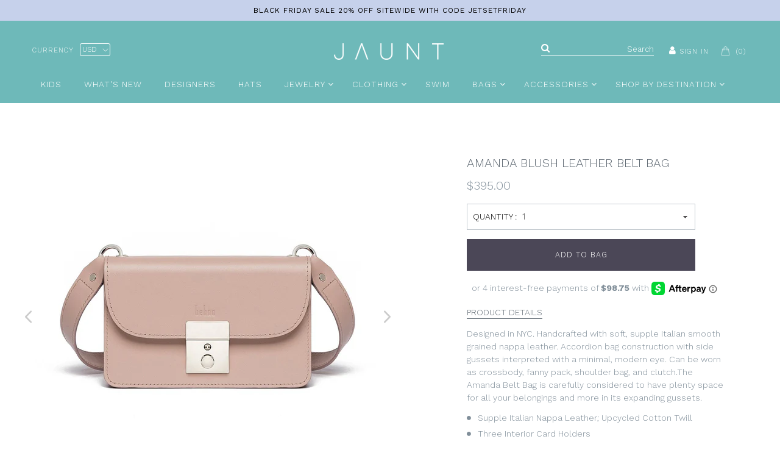

--- FILE ---
content_type: text/html; charset=utf-8
request_url: https://www.jauntaccessories.com/collections/brands-we-love/products/amanda-bag-pink
body_size: 22787
content:
<!doctype html>
<!--[if IE 8]><html class="no-js ie8" lang="en"> <![endif]-->
<!--[if IE 9]><html class="no-js ie9" lang="en"> <![endif]--> 
<!--[if (gt IE 10)|!(IE)]><!--> 
<html class="no-js"> 
<!--<![endif]-->  
     <head>       
       <!-- Alchemy v1.1.9 --> 
       <meta name="google-site-verification" content="O_TlGWOrVKIqE47eDjKqmmJ449upaXxYhcFBICJT-X4" />
       <meta http-equiv = "content-language" content = "en">
       <meta name="msvalidate.01" content="43F28E2024638E320AEFF778A5AAC438" />
         <meta charset="utf-8"/>
         <!--[if IE]><meta http-equiv='X-UA-Compatible' content='IE=edge,chrome=1' /><![endif]-->
         <title>
             Amanda Blush Leather Belt Bag
           
         </title>
         
             <meta name="description" content="Designed in NYC. Handcrafted with soft, supple Italian smooth grained nappa leather. Accordion bag construction with side gussets interpreted with a minimal, modern eye. Can be worn as crossbody, fanny pack, shoulder bag, and clutch.The Amanda Belt Bag is carefully considered to have plenty space for all your belongings and more in its expanding gussets." />
       
       
       
         <meta name="viewport" content="width=device-width, initial-scale=1" />  
        
         
         
         
         
             <link href="https://fonts.googleapis.com/css?family=Work+Sans:300Work+Sans:300Work+Sans:300Montserrat:400700" rel="stylesheet" type="text/css">
           
         
  <meta property="og:type" content="product" />
  <meta property="og:title" content="Amanda Blush Leather Belt Bag" />
  
  <meta property="og:image" content="http://www.jauntaccessories.com/cdn/shop/products/Amanda_Belt_Bag_Navy_Blush_grande.jpg?v=1569425605" />
  <meta property="og:image:secure_url" content="https://www.jauntaccessories.com/cdn/shop/products/Amanda_Belt_Bag_Navy_Blush_grande.jpg?v=1569425605" />
  
  <meta property="og:image" content="http://www.jauntaccessories.com/cdn/shop/products/The_Accordian_Bag_170002_Blush_3Q_0540-Edit_grande.jpg?v=1569425605" />
  <meta property="og:image:secure_url" content="https://www.jauntaccessories.com/cdn/shop/products/The_Accordian_Bag_170002_Blush_3Q_0540-Edit_grande.jpg?v=1569425605" />
  
  <meta property="og:image" content="http://www.jauntaccessories.com/cdn/shop/products/The_Accordian_Bag_170002_Blush_Back_0544-Edit_grande.jpg?v=1569425605" />
  <meta property="og:image:secure_url" content="https://www.jauntaccessories.com/cdn/shop/products/The_Accordian_Bag_170002_Blush_Back_0544-Edit_grande.jpg?v=1569425605" />
  
  <meta property="og:image" content="http://www.jauntaccessories.com/cdn/shop/products/Amanda_view_2_grande.JPG?v=1569425605" />
  <meta property="og:image:secure_url" content="https://www.jauntaccessories.com/cdn/shop/products/Amanda_view_2_grande.JPG?v=1569425605" />
  
  <meta property="og:image" content="http://www.jauntaccessories.com/cdn/shop/products/Amanda_view_3_grande.JPG?v=1569425605" />
  <meta property="og:image:secure_url" content="https://www.jauntaccessories.com/cdn/shop/products/Amanda_view_3_grande.JPG?v=1569425605" />
  
  <meta property="og:image" content="http://www.jauntaccessories.com/cdn/shop/products/Amanda_view_4_grande.JPG?v=1569425605" />
  <meta property="og:image:secure_url" content="https://www.jauntaccessories.com/cdn/shop/products/Amanda_view_4_grande.JPG?v=1569425605" />
  
  <meta property="og:image" content="http://www.jauntaccessories.com/cdn/shop/products/Amanda_view_5_grande.JPG?v=1569425605" />
  <meta property="og:image:secure_url" content="https://www.jauntaccessories.com/cdn/shop/products/Amanda_view_5_grande.JPG?v=1569425605" />
  
  <meta property="og:price:amount" content="395.00" />
  <meta property="og:price:currency" content="USD" />



<meta property="og:description" content="Designed in NYC. Handcrafted with soft, supple Italian smooth grained nappa leather. Accordion bag construction with side gussets interpreted with a minimal, modern eye. Can be worn as crossbody, fanny pack, shoulder bag, and clutch.The Amanda Belt Bag is carefully considered to have plenty space for all your belongings and more in its expanding gussets." />

<meta property="og:url" content="https://www.jauntaccessories.com/products/amanda-bag-pink" />
<meta property="og:site_name" content="JAUNT " />
         <script>window.performance && window.performance.mark && window.performance.mark('shopify.content_for_header.start');</script><meta name="google-site-verification" content="Y2TXRSthDBmKjaGCfLWna7a3u0_aEQ4218ZnskBSae0">
<meta name="google-site-verification" content="XRh1ktp_VqZ2WCxlKDtkNaP8lu16gy2UBGIkSkyzh2g">
<meta id="shopify-digital-wallet" name="shopify-digital-wallet" content="/2828136/digital_wallets/dialog">
<meta name="shopify-checkout-api-token" content="7767356ea68df4b0459de1601a24616d">
<meta id="in-context-paypal-metadata" data-shop-id="2828136" data-venmo-supported="false" data-environment="production" data-locale="en_US" data-paypal-v4="true" data-currency="USD">
<link rel="alternate" type="application/json+oembed" href="https://www.jauntaccessories.com/products/amanda-bag-pink.oembed">
<script async="async" src="/checkouts/internal/preloads.js?locale=en-US"></script>
<link rel="preconnect" href="https://shop.app" crossorigin="anonymous">
<script async="async" src="https://shop.app/checkouts/internal/preloads.js?locale=en-US&shop_id=2828136" crossorigin="anonymous"></script>
<script id="apple-pay-shop-capabilities" type="application/json">{"shopId":2828136,"countryCode":"US","currencyCode":"USD","merchantCapabilities":["supports3DS"],"merchantId":"gid:\/\/shopify\/Shop\/2828136","merchantName":"JAUNT ","requiredBillingContactFields":["postalAddress","email","phone"],"requiredShippingContactFields":["postalAddress","email","phone"],"shippingType":"shipping","supportedNetworks":["visa","masterCard","amex","discover","elo","jcb"],"total":{"type":"pending","label":"JAUNT ","amount":"1.00"},"shopifyPaymentsEnabled":true,"supportsSubscriptions":true}</script>
<script id="shopify-features" type="application/json">{"accessToken":"7767356ea68df4b0459de1601a24616d","betas":["rich-media-storefront-analytics"],"domain":"www.jauntaccessories.com","predictiveSearch":true,"shopId":2828136,"locale":"en"}</script>
<script>var Shopify = Shopify || {};
Shopify.shop = "jaunt-accessories.myshopify.com";
Shopify.locale = "en";
Shopify.currency = {"active":"USD","rate":"1.0"};
Shopify.country = "US";
Shopify.theme = {"name":"Refresh2020 Revise","id":83579469879,"schema_name":null,"schema_version":null,"theme_store_id":657,"role":"main"};
Shopify.theme.handle = "null";
Shopify.theme.style = {"id":null,"handle":null};
Shopify.cdnHost = "www.jauntaccessories.com/cdn";
Shopify.routes = Shopify.routes || {};
Shopify.routes.root = "/";</script>
<script type="module">!function(o){(o.Shopify=o.Shopify||{}).modules=!0}(window);</script>
<script>!function(o){function n(){var o=[];function n(){o.push(Array.prototype.slice.apply(arguments))}return n.q=o,n}var t=o.Shopify=o.Shopify||{};t.loadFeatures=n(),t.autoloadFeatures=n()}(window);</script>
<script>
  window.ShopifyPay = window.ShopifyPay || {};
  window.ShopifyPay.apiHost = "shop.app\/pay";
  window.ShopifyPay.redirectState = null;
</script>
<script id="shop-js-analytics" type="application/json">{"pageType":"product"}</script>
<script defer="defer" async type="module" src="//www.jauntaccessories.com/cdn/shopifycloud/shop-js/modules/v2/client.init-shop-cart-sync_C5BV16lS.en.esm.js"></script>
<script defer="defer" async type="module" src="//www.jauntaccessories.com/cdn/shopifycloud/shop-js/modules/v2/chunk.common_CygWptCX.esm.js"></script>
<script type="module">
  await import("//www.jauntaccessories.com/cdn/shopifycloud/shop-js/modules/v2/client.init-shop-cart-sync_C5BV16lS.en.esm.js");
await import("//www.jauntaccessories.com/cdn/shopifycloud/shop-js/modules/v2/chunk.common_CygWptCX.esm.js");

  window.Shopify.SignInWithShop?.initShopCartSync?.({"fedCMEnabled":true,"windoidEnabled":true});

</script>
<script>
  window.Shopify = window.Shopify || {};
  if (!window.Shopify.featureAssets) window.Shopify.featureAssets = {};
  window.Shopify.featureAssets['shop-js'] = {"shop-cart-sync":["modules/v2/client.shop-cart-sync_ZFArdW7E.en.esm.js","modules/v2/chunk.common_CygWptCX.esm.js"],"init-fed-cm":["modules/v2/client.init-fed-cm_CmiC4vf6.en.esm.js","modules/v2/chunk.common_CygWptCX.esm.js"],"shop-button":["modules/v2/client.shop-button_tlx5R9nI.en.esm.js","modules/v2/chunk.common_CygWptCX.esm.js"],"shop-cash-offers":["modules/v2/client.shop-cash-offers_DOA2yAJr.en.esm.js","modules/v2/chunk.common_CygWptCX.esm.js","modules/v2/chunk.modal_D71HUcav.esm.js"],"init-windoid":["modules/v2/client.init-windoid_sURxWdc1.en.esm.js","modules/v2/chunk.common_CygWptCX.esm.js"],"shop-toast-manager":["modules/v2/client.shop-toast-manager_ClPi3nE9.en.esm.js","modules/v2/chunk.common_CygWptCX.esm.js"],"init-shop-email-lookup-coordinator":["modules/v2/client.init-shop-email-lookup-coordinator_B8hsDcYM.en.esm.js","modules/v2/chunk.common_CygWptCX.esm.js"],"init-shop-cart-sync":["modules/v2/client.init-shop-cart-sync_C5BV16lS.en.esm.js","modules/v2/chunk.common_CygWptCX.esm.js"],"avatar":["modules/v2/client.avatar_BTnouDA3.en.esm.js"],"pay-button":["modules/v2/client.pay-button_FdsNuTd3.en.esm.js","modules/v2/chunk.common_CygWptCX.esm.js"],"init-customer-accounts":["modules/v2/client.init-customer-accounts_DxDtT_ad.en.esm.js","modules/v2/client.shop-login-button_C5VAVYt1.en.esm.js","modules/v2/chunk.common_CygWptCX.esm.js","modules/v2/chunk.modal_D71HUcav.esm.js"],"init-shop-for-new-customer-accounts":["modules/v2/client.init-shop-for-new-customer-accounts_ChsxoAhi.en.esm.js","modules/v2/client.shop-login-button_C5VAVYt1.en.esm.js","modules/v2/chunk.common_CygWptCX.esm.js","modules/v2/chunk.modal_D71HUcav.esm.js"],"shop-login-button":["modules/v2/client.shop-login-button_C5VAVYt1.en.esm.js","modules/v2/chunk.common_CygWptCX.esm.js","modules/v2/chunk.modal_D71HUcav.esm.js"],"init-customer-accounts-sign-up":["modules/v2/client.init-customer-accounts-sign-up_CPSyQ0Tj.en.esm.js","modules/v2/client.shop-login-button_C5VAVYt1.en.esm.js","modules/v2/chunk.common_CygWptCX.esm.js","modules/v2/chunk.modal_D71HUcav.esm.js"],"shop-follow-button":["modules/v2/client.shop-follow-button_Cva4Ekp9.en.esm.js","modules/v2/chunk.common_CygWptCX.esm.js","modules/v2/chunk.modal_D71HUcav.esm.js"],"checkout-modal":["modules/v2/client.checkout-modal_BPM8l0SH.en.esm.js","modules/v2/chunk.common_CygWptCX.esm.js","modules/v2/chunk.modal_D71HUcav.esm.js"],"lead-capture":["modules/v2/client.lead-capture_Bi8yE_yS.en.esm.js","modules/v2/chunk.common_CygWptCX.esm.js","modules/v2/chunk.modal_D71HUcav.esm.js"],"shop-login":["modules/v2/client.shop-login_D6lNrXab.en.esm.js","modules/v2/chunk.common_CygWptCX.esm.js","modules/v2/chunk.modal_D71HUcav.esm.js"],"payment-terms":["modules/v2/client.payment-terms_CZxnsJam.en.esm.js","modules/v2/chunk.common_CygWptCX.esm.js","modules/v2/chunk.modal_D71HUcav.esm.js"]};
</script>
<script>(function() {
  var isLoaded = false;
  function asyncLoad() {
    if (isLoaded) return;
    isLoaded = true;
    var urls = ["https:\/\/chimpstatic.com\/mcjs-connected\/js\/users\/324e367df69d0bd338ee3df33\/1f2b912a3bc8cc9f797358c5e.js?shop=jaunt-accessories.myshopify.com","https:\/\/chimpstatic.com\/mcjs-connected\/js\/users\/324e367df69d0bd338ee3df33\/b0f71b783f34a1f2e66c4c333.js?shop=jaunt-accessories.myshopify.com","https:\/\/hotjar.dualsidedapp.com\/script.js?shop=jaunt-accessories.myshopify.com"];
    for (var i = 0; i < urls.length; i++) {
      var s = document.createElement('script');
      s.type = 'text/javascript';
      s.async = true;
      s.src = urls[i];
      var x = document.getElementsByTagName('script')[0];
      x.parentNode.insertBefore(s, x);
    }
  };
  if(window.attachEvent) {
    window.attachEvent('onload', asyncLoad);
  } else {
    window.addEventListener('load', asyncLoad, false);
  }
})();</script>
<script id="__st">var __st={"a":2828136,"offset":-18000,"reqid":"5f5087e2-6186-4ed5-b45e-b009f73b365d-1768726027","pageurl":"www.jauntaccessories.com\/collections\/brands-we-love\/products\/amanda-bag-pink","u":"ae4d10bb40de","p":"product","rtyp":"product","rid":1611120771127};</script>
<script>window.ShopifyPaypalV4VisibilityTracking = true;</script>
<script id="captcha-bootstrap">!function(){'use strict';const t='contact',e='account',n='new_comment',o=[[t,t],['blogs',n],['comments',n],[t,'customer']],c=[[e,'customer_login'],[e,'guest_login'],[e,'recover_customer_password'],[e,'create_customer']],r=t=>t.map((([t,e])=>`form[action*='/${t}']:not([data-nocaptcha='true']) input[name='form_type'][value='${e}']`)).join(','),a=t=>()=>t?[...document.querySelectorAll(t)].map((t=>t.form)):[];function s(){const t=[...o],e=r(t);return a(e)}const i='password',u='form_key',d=['recaptcha-v3-token','g-recaptcha-response','h-captcha-response',i],f=()=>{try{return window.sessionStorage}catch{return}},m='__shopify_v',_=t=>t.elements[u];function p(t,e,n=!1){try{const o=window.sessionStorage,c=JSON.parse(o.getItem(e)),{data:r}=function(t){const{data:e,action:n}=t;return t[m]||n?{data:e,action:n}:{data:t,action:n}}(c);for(const[e,n]of Object.entries(r))t.elements[e]&&(t.elements[e].value=n);n&&o.removeItem(e)}catch(o){console.error('form repopulation failed',{error:o})}}const l='form_type',E='cptcha';function T(t){t.dataset[E]=!0}const w=window,h=w.document,L='Shopify',v='ce_forms',y='captcha';let A=!1;((t,e)=>{const n=(g='f06e6c50-85a8-45c8-87d0-21a2b65856fe',I='https://cdn.shopify.com/shopifycloud/storefront-forms-hcaptcha/ce_storefront_forms_captcha_hcaptcha.v1.5.2.iife.js',D={infoText:'Protected by hCaptcha',privacyText:'Privacy',termsText:'Terms'},(t,e,n)=>{const o=w[L][v],c=o.bindForm;if(c)return c(t,g,e,D).then(n);var r;o.q.push([[t,g,e,D],n]),r=I,A||(h.body.append(Object.assign(h.createElement('script'),{id:'captcha-provider',async:!0,src:r})),A=!0)});var g,I,D;w[L]=w[L]||{},w[L][v]=w[L][v]||{},w[L][v].q=[],w[L][y]=w[L][y]||{},w[L][y].protect=function(t,e){n(t,void 0,e),T(t)},Object.freeze(w[L][y]),function(t,e,n,w,h,L){const[v,y,A,g]=function(t,e,n){const i=e?o:[],u=t?c:[],d=[...i,...u],f=r(d),m=r(i),_=r(d.filter((([t,e])=>n.includes(e))));return[a(f),a(m),a(_),s()]}(w,h,L),I=t=>{const e=t.target;return e instanceof HTMLFormElement?e:e&&e.form},D=t=>v().includes(t);t.addEventListener('submit',(t=>{const e=I(t);if(!e)return;const n=D(e)&&!e.dataset.hcaptchaBound&&!e.dataset.recaptchaBound,o=_(e),c=g().includes(e)&&(!o||!o.value);(n||c)&&t.preventDefault(),c&&!n&&(function(t){try{if(!f())return;!function(t){const e=f();if(!e)return;const n=_(t);if(!n)return;const o=n.value;o&&e.removeItem(o)}(t);const e=Array.from(Array(32),(()=>Math.random().toString(36)[2])).join('');!function(t,e){_(t)||t.append(Object.assign(document.createElement('input'),{type:'hidden',name:u})),t.elements[u].value=e}(t,e),function(t,e){const n=f();if(!n)return;const o=[...t.querySelectorAll(`input[type='${i}']`)].map((({name:t})=>t)),c=[...d,...o],r={};for(const[a,s]of new FormData(t).entries())c.includes(a)||(r[a]=s);n.setItem(e,JSON.stringify({[m]:1,action:t.action,data:r}))}(t,e)}catch(e){console.error('failed to persist form',e)}}(e),e.submit())}));const S=(t,e)=>{t&&!t.dataset[E]&&(n(t,e.some((e=>e===t))),T(t))};for(const o of['focusin','change'])t.addEventListener(o,(t=>{const e=I(t);D(e)&&S(e,y())}));const B=e.get('form_key'),M=e.get(l),P=B&&M;t.addEventListener('DOMContentLoaded',(()=>{const t=y();if(P)for(const e of t)e.elements[l].value===M&&p(e,B);[...new Set([...A(),...v().filter((t=>'true'===t.dataset.shopifyCaptcha))])].forEach((e=>S(e,t)))}))}(h,new URLSearchParams(w.location.search),n,t,e,['guest_login'])})(!0,!0)}();</script>
<script integrity="sha256-4kQ18oKyAcykRKYeNunJcIwy7WH5gtpwJnB7kiuLZ1E=" data-source-attribution="shopify.loadfeatures" defer="defer" src="//www.jauntaccessories.com/cdn/shopifycloud/storefront/assets/storefront/load_feature-a0a9edcb.js" crossorigin="anonymous"></script>
<script crossorigin="anonymous" defer="defer" src="//www.jauntaccessories.com/cdn/shopifycloud/storefront/assets/shopify_pay/storefront-65b4c6d7.js?v=20250812"></script>
<script data-source-attribution="shopify.dynamic_checkout.dynamic.init">var Shopify=Shopify||{};Shopify.PaymentButton=Shopify.PaymentButton||{isStorefrontPortableWallets:!0,init:function(){window.Shopify.PaymentButton.init=function(){};var t=document.createElement("script");t.src="https://www.jauntaccessories.com/cdn/shopifycloud/portable-wallets/latest/portable-wallets.en.js",t.type="module",document.head.appendChild(t)}};
</script>
<script data-source-attribution="shopify.dynamic_checkout.buyer_consent">
  function portableWalletsHideBuyerConsent(e){var t=document.getElementById("shopify-buyer-consent"),n=document.getElementById("shopify-subscription-policy-button");t&&n&&(t.classList.add("hidden"),t.setAttribute("aria-hidden","true"),n.removeEventListener("click",e))}function portableWalletsShowBuyerConsent(e){var t=document.getElementById("shopify-buyer-consent"),n=document.getElementById("shopify-subscription-policy-button");t&&n&&(t.classList.remove("hidden"),t.removeAttribute("aria-hidden"),n.addEventListener("click",e))}window.Shopify?.PaymentButton&&(window.Shopify.PaymentButton.hideBuyerConsent=portableWalletsHideBuyerConsent,window.Shopify.PaymentButton.showBuyerConsent=portableWalletsShowBuyerConsent);
</script>
<script data-source-attribution="shopify.dynamic_checkout.cart.bootstrap">document.addEventListener("DOMContentLoaded",(function(){function t(){return document.querySelector("shopify-accelerated-checkout-cart, shopify-accelerated-checkout")}if(t())Shopify.PaymentButton.init();else{new MutationObserver((function(e,n){t()&&(Shopify.PaymentButton.init(),n.disconnect())})).observe(document.body,{childList:!0,subtree:!0})}}));
</script>
<link id="shopify-accelerated-checkout-styles" rel="stylesheet" media="screen" href="https://www.jauntaccessories.com/cdn/shopifycloud/portable-wallets/latest/accelerated-checkout-backwards-compat.css" crossorigin="anonymous">
<style id="shopify-accelerated-checkout-cart">
        #shopify-buyer-consent {
  margin-top: 1em;
  display: inline-block;
  width: 100%;
}

#shopify-buyer-consent.hidden {
  display: none;
}

#shopify-subscription-policy-button {
  background: none;
  border: none;
  padding: 0;
  text-decoration: underline;
  font-size: inherit;
  cursor: pointer;
}

#shopify-subscription-policy-button::before {
  box-shadow: none;
}

      </style>

<script>window.performance && window.performance.mark && window.performance.mark('shopify.content_for_header.end');</script>
         <link href="//www.jauntaccessories.com/cdn/shop/t/26/assets/style.scss.css?v=88990753779556205461700588852" rel="stylesheet" type="text/css" media="all" />
         <link href="//www.jauntaccessories.com/cdn/shop/t/26/assets/custom.css?v=5238800930784853591608378489" rel="stylesheet" type="text/css" media="all" />       
       	 <link href="//www.jauntaccessories.com/cdn/shop/t/26/assets/slick.css?v=14234428377027322821604374889" rel="stylesheet" type="text/css" media="all" />
       	 <link href="//www.jauntaccessories.com/cdn/shop/t/26/assets/slick-theme.css?v=43547651848045496771604374888" rel="stylesheet" type="text/css" media="all" />  
       
       <script src="//www.jauntaccessories.com/cdn/shop/t/26/assets/ajaxinate.min.js?v=184280457900856627781604374853" type="text/javascript"></script>
       
  <!--[if lt IE 9]>
  <script src="//html5shiv.googlecode.com/svn/trunk/html5.js" type="text/javascript"></script>

  <![endif]-->
  <link rel="stylesheet" href="https://cdnjs.cloudflare.com/ajax/libs/font-awesome/4.7.0/css/font-awesome.min.css">
  <link href="https://fonts.googleapis.com/css?family=Work+Sans:300,400,500,600,700,800,900" rel="stylesheet">
 
       
       
  
  <!--[if lt IE 8]>
  <script src="//www.jauntaccessories.com/cdn/s/shopify/json2.js" type="text/javascript"></script>
  <![endif]-->
  <script src="//www.jauntaccessories.com/cdn/shopifycloud/storefront/assets/themes_support/option_selection-b017cd28.js" type="text/javascript"></script>
  <script src="//ajax.googleapis.com/ajax/libs/jquery/1.9.1/jquery.min.js" type="text/javascript"></script>
       
  <script src="//www.jauntaccessories.com/cdn/shopifycloud/storefront/assets/themes_support/api.jquery-7ab1a3a4.js" type="text/javascript"></script>
  <script src="//www.jauntaccessories.com/cdn/shop/t/26/assets/bxslider.min.js?v=63222503221377258891604374861" type="text/javascript"></script>
  <script src="//www.jauntaccessories.com/cdn/shop/t/26/assets/slick.min.js?v=71779134894361685811604374889" type="text/javascript"></script>
            
  
   
 <!--For SEO perpose-->      
 	
 <!--/For SEO perpose-->
      
  <link rel="canonical" href="https://www.jauntaccessories.com/products/amanda-bag-pink">
<link href="https://monorail-edge.shopifysvc.com" rel="dns-prefetch">
<script>(function(){if ("sendBeacon" in navigator && "performance" in window) {try {var session_token_from_headers = performance.getEntriesByType('navigation')[0].serverTiming.find(x => x.name == '_s').description;} catch {var session_token_from_headers = undefined;}var session_cookie_matches = document.cookie.match(/_shopify_s=([^;]*)/);var session_token_from_cookie = session_cookie_matches && session_cookie_matches.length === 2 ? session_cookie_matches[1] : "";var session_token = session_token_from_headers || session_token_from_cookie || "";function handle_abandonment_event(e) {var entries = performance.getEntries().filter(function(entry) {return /monorail-edge.shopifysvc.com/.test(entry.name);});if (!window.abandonment_tracked && entries.length === 0) {window.abandonment_tracked = true;var currentMs = Date.now();var navigation_start = performance.timing.navigationStart;var payload = {shop_id: 2828136,url: window.location.href,navigation_start,duration: currentMs - navigation_start,session_token,page_type: "product"};window.navigator.sendBeacon("https://monorail-edge.shopifysvc.com/v1/produce", JSON.stringify({schema_id: "online_store_buyer_site_abandonment/1.1",payload: payload,metadata: {event_created_at_ms: currentMs,event_sent_at_ms: currentMs}}));}}window.addEventListener('pagehide', handle_abandonment_event);}}());</script>
<script id="web-pixels-manager-setup">(function e(e,d,r,n,o){if(void 0===o&&(o={}),!Boolean(null===(a=null===(i=window.Shopify)||void 0===i?void 0:i.analytics)||void 0===a?void 0:a.replayQueue)){var i,a;window.Shopify=window.Shopify||{};var t=window.Shopify;t.analytics=t.analytics||{};var s=t.analytics;s.replayQueue=[],s.publish=function(e,d,r){return s.replayQueue.push([e,d,r]),!0};try{self.performance.mark("wpm:start")}catch(e){}var l=function(){var e={modern:/Edge?\/(1{2}[4-9]|1[2-9]\d|[2-9]\d{2}|\d{4,})\.\d+(\.\d+|)|Firefox\/(1{2}[4-9]|1[2-9]\d|[2-9]\d{2}|\d{4,})\.\d+(\.\d+|)|Chrom(ium|e)\/(9{2}|\d{3,})\.\d+(\.\d+|)|(Maci|X1{2}).+ Version\/(15\.\d+|(1[6-9]|[2-9]\d|\d{3,})\.\d+)([,.]\d+|)( \(\w+\)|)( Mobile\/\w+|) Safari\/|Chrome.+OPR\/(9{2}|\d{3,})\.\d+\.\d+|(CPU[ +]OS|iPhone[ +]OS|CPU[ +]iPhone|CPU IPhone OS|CPU iPad OS)[ +]+(15[._]\d+|(1[6-9]|[2-9]\d|\d{3,})[._]\d+)([._]\d+|)|Android:?[ /-](13[3-9]|1[4-9]\d|[2-9]\d{2}|\d{4,})(\.\d+|)(\.\d+|)|Android.+Firefox\/(13[5-9]|1[4-9]\d|[2-9]\d{2}|\d{4,})\.\d+(\.\d+|)|Android.+Chrom(ium|e)\/(13[3-9]|1[4-9]\d|[2-9]\d{2}|\d{4,})\.\d+(\.\d+|)|SamsungBrowser\/([2-9]\d|\d{3,})\.\d+/,legacy:/Edge?\/(1[6-9]|[2-9]\d|\d{3,})\.\d+(\.\d+|)|Firefox\/(5[4-9]|[6-9]\d|\d{3,})\.\d+(\.\d+|)|Chrom(ium|e)\/(5[1-9]|[6-9]\d|\d{3,})\.\d+(\.\d+|)([\d.]+$|.*Safari\/(?![\d.]+ Edge\/[\d.]+$))|(Maci|X1{2}).+ Version\/(10\.\d+|(1[1-9]|[2-9]\d|\d{3,})\.\d+)([,.]\d+|)( \(\w+\)|)( Mobile\/\w+|) Safari\/|Chrome.+OPR\/(3[89]|[4-9]\d|\d{3,})\.\d+\.\d+|(CPU[ +]OS|iPhone[ +]OS|CPU[ +]iPhone|CPU IPhone OS|CPU iPad OS)[ +]+(10[._]\d+|(1[1-9]|[2-9]\d|\d{3,})[._]\d+)([._]\d+|)|Android:?[ /-](13[3-9]|1[4-9]\d|[2-9]\d{2}|\d{4,})(\.\d+|)(\.\d+|)|Mobile Safari.+OPR\/([89]\d|\d{3,})\.\d+\.\d+|Android.+Firefox\/(13[5-9]|1[4-9]\d|[2-9]\d{2}|\d{4,})\.\d+(\.\d+|)|Android.+Chrom(ium|e)\/(13[3-9]|1[4-9]\d|[2-9]\d{2}|\d{4,})\.\d+(\.\d+|)|Android.+(UC? ?Browser|UCWEB|U3)[ /]?(15\.([5-9]|\d{2,})|(1[6-9]|[2-9]\d|\d{3,})\.\d+)\.\d+|SamsungBrowser\/(5\.\d+|([6-9]|\d{2,})\.\d+)|Android.+MQ{2}Browser\/(14(\.(9|\d{2,})|)|(1[5-9]|[2-9]\d|\d{3,})(\.\d+|))(\.\d+|)|K[Aa][Ii]OS\/(3\.\d+|([4-9]|\d{2,})\.\d+)(\.\d+|)/},d=e.modern,r=e.legacy,n=navigator.userAgent;return n.match(d)?"modern":n.match(r)?"legacy":"unknown"}(),u="modern"===l?"modern":"legacy",c=(null!=n?n:{modern:"",legacy:""})[u],f=function(e){return[e.baseUrl,"/wpm","/b",e.hashVersion,"modern"===e.buildTarget?"m":"l",".js"].join("")}({baseUrl:d,hashVersion:r,buildTarget:u}),m=function(e){var d=e.version,r=e.bundleTarget,n=e.surface,o=e.pageUrl,i=e.monorailEndpoint;return{emit:function(e){var a=e.status,t=e.errorMsg,s=(new Date).getTime(),l=JSON.stringify({metadata:{event_sent_at_ms:s},events:[{schema_id:"web_pixels_manager_load/3.1",payload:{version:d,bundle_target:r,page_url:o,status:a,surface:n,error_msg:t},metadata:{event_created_at_ms:s}}]});if(!i)return console&&console.warn&&console.warn("[Web Pixels Manager] No Monorail endpoint provided, skipping logging."),!1;try{return self.navigator.sendBeacon.bind(self.navigator)(i,l)}catch(e){}var u=new XMLHttpRequest;try{return u.open("POST",i,!0),u.setRequestHeader("Content-Type","text/plain"),u.send(l),!0}catch(e){return console&&console.warn&&console.warn("[Web Pixels Manager] Got an unhandled error while logging to Monorail."),!1}}}}({version:r,bundleTarget:l,surface:e.surface,pageUrl:self.location.href,monorailEndpoint:e.monorailEndpoint});try{o.browserTarget=l,function(e){var d=e.src,r=e.async,n=void 0===r||r,o=e.onload,i=e.onerror,a=e.sri,t=e.scriptDataAttributes,s=void 0===t?{}:t,l=document.createElement("script"),u=document.querySelector("head"),c=document.querySelector("body");if(l.async=n,l.src=d,a&&(l.integrity=a,l.crossOrigin="anonymous"),s)for(var f in s)if(Object.prototype.hasOwnProperty.call(s,f))try{l.dataset[f]=s[f]}catch(e){}if(o&&l.addEventListener("load",o),i&&l.addEventListener("error",i),u)u.appendChild(l);else{if(!c)throw new Error("Did not find a head or body element to append the script");c.appendChild(l)}}({src:f,async:!0,onload:function(){if(!function(){var e,d;return Boolean(null===(d=null===(e=window.Shopify)||void 0===e?void 0:e.analytics)||void 0===d?void 0:d.initialized)}()){var d=window.webPixelsManager.init(e)||void 0;if(d){var r=window.Shopify.analytics;r.replayQueue.forEach((function(e){var r=e[0],n=e[1],o=e[2];d.publishCustomEvent(r,n,o)})),r.replayQueue=[],r.publish=d.publishCustomEvent,r.visitor=d.visitor,r.initialized=!0}}},onerror:function(){return m.emit({status:"failed",errorMsg:"".concat(f," has failed to load")})},sri:function(e){var d=/^sha384-[A-Za-z0-9+/=]+$/;return"string"==typeof e&&d.test(e)}(c)?c:"",scriptDataAttributes:o}),m.emit({status:"loading"})}catch(e){m.emit({status:"failed",errorMsg:(null==e?void 0:e.message)||"Unknown error"})}}})({shopId: 2828136,storefrontBaseUrl: "https://www.jauntaccessories.com",extensionsBaseUrl: "https://extensions.shopifycdn.com/cdn/shopifycloud/web-pixels-manager",monorailEndpoint: "https://monorail-edge.shopifysvc.com/unstable/produce_batch",surface: "storefront-renderer",enabledBetaFlags: ["2dca8a86"],webPixelsConfigList: [{"id":"172392503","configuration":"{\"pixel_id\":\"841002109360102\",\"pixel_type\":\"facebook_pixel\",\"metaapp_system_user_token\":\"-\"}","eventPayloadVersion":"v1","runtimeContext":"OPEN","scriptVersion":"ca16bc87fe92b6042fbaa3acc2fbdaa6","type":"APP","apiClientId":2329312,"privacyPurposes":["ANALYTICS","MARKETING","SALE_OF_DATA"],"dataSharingAdjustments":{"protectedCustomerApprovalScopes":["read_customer_address","read_customer_email","read_customer_name","read_customer_personal_data","read_customer_phone"]}},{"id":"45842487","configuration":"{\"tagID\":\"2613117704106\"}","eventPayloadVersion":"v1","runtimeContext":"STRICT","scriptVersion":"18031546ee651571ed29edbe71a3550b","type":"APP","apiClientId":3009811,"privacyPurposes":["ANALYTICS","MARKETING","SALE_OF_DATA"],"dataSharingAdjustments":{"protectedCustomerApprovalScopes":["read_customer_address","read_customer_email","read_customer_name","read_customer_personal_data","read_customer_phone"]}},{"id":"64487479","eventPayloadVersion":"v1","runtimeContext":"LAX","scriptVersion":"1","type":"CUSTOM","privacyPurposes":["ANALYTICS"],"name":"Google Analytics tag (migrated)"},{"id":"shopify-app-pixel","configuration":"{}","eventPayloadVersion":"v1","runtimeContext":"STRICT","scriptVersion":"0450","apiClientId":"shopify-pixel","type":"APP","privacyPurposes":["ANALYTICS","MARKETING"]},{"id":"shopify-custom-pixel","eventPayloadVersion":"v1","runtimeContext":"LAX","scriptVersion":"0450","apiClientId":"shopify-pixel","type":"CUSTOM","privacyPurposes":["ANALYTICS","MARKETING"]}],isMerchantRequest: false,initData: {"shop":{"name":"JAUNT ","paymentSettings":{"currencyCode":"USD"},"myshopifyDomain":"jaunt-accessories.myshopify.com","countryCode":"US","storefrontUrl":"https:\/\/www.jauntaccessories.com"},"customer":null,"cart":null,"checkout":null,"productVariants":[{"price":{"amount":395.0,"currencyCode":"USD"},"product":{"title":"Amanda Blush Leather Belt Bag","vendor":"Behno","id":"1611120771127","untranslatedTitle":"Amanda Blush Leather Belt Bag","url":"\/products\/amanda-bag-pink","type":"Bag"},"id":"14089393143863","image":{"src":"\/\/www.jauntaccessories.com\/cdn\/shop\/products\/Amanda_Belt_Bag_Navy_Blush.jpg?v=1569425605"},"sku":"","title":"Default Title","untranslatedTitle":"Default Title"}],"purchasingCompany":null},},"https://www.jauntaccessories.com/cdn","fcfee988w5aeb613cpc8e4bc33m6693e112",{"modern":"","legacy":""},{"shopId":"2828136","storefrontBaseUrl":"https:\/\/www.jauntaccessories.com","extensionBaseUrl":"https:\/\/extensions.shopifycdn.com\/cdn\/shopifycloud\/web-pixels-manager","surface":"storefront-renderer","enabledBetaFlags":"[\"2dca8a86\"]","isMerchantRequest":"false","hashVersion":"fcfee988w5aeb613cpc8e4bc33m6693e112","publish":"custom","events":"[[\"page_viewed\",{}],[\"product_viewed\",{\"productVariant\":{\"price\":{\"amount\":395.0,\"currencyCode\":\"USD\"},\"product\":{\"title\":\"Amanda Blush Leather Belt Bag\",\"vendor\":\"Behno\",\"id\":\"1611120771127\",\"untranslatedTitle\":\"Amanda Blush Leather Belt Bag\",\"url\":\"\/products\/amanda-bag-pink\",\"type\":\"Bag\"},\"id\":\"14089393143863\",\"image\":{\"src\":\"\/\/www.jauntaccessories.com\/cdn\/shop\/products\/Amanda_Belt_Bag_Navy_Blush.jpg?v=1569425605\"},\"sku\":\"\",\"title\":\"Default Title\",\"untranslatedTitle\":\"Default Title\"}}]]"});</script><script>
  window.ShopifyAnalytics = window.ShopifyAnalytics || {};
  window.ShopifyAnalytics.meta = window.ShopifyAnalytics.meta || {};
  window.ShopifyAnalytics.meta.currency = 'USD';
  var meta = {"product":{"id":1611120771127,"gid":"gid:\/\/shopify\/Product\/1611120771127","vendor":"Behno","type":"Bag","handle":"amanda-bag-pink","variants":[{"id":14089393143863,"price":39500,"name":"Amanda Blush Leather Belt Bag","public_title":null,"sku":""}],"remote":false},"page":{"pageType":"product","resourceType":"product","resourceId":1611120771127,"requestId":"5f5087e2-6186-4ed5-b45e-b009f73b365d-1768726027"}};
  for (var attr in meta) {
    window.ShopifyAnalytics.meta[attr] = meta[attr];
  }
</script>
<script class="analytics">
  (function () {
    var customDocumentWrite = function(content) {
      var jquery = null;

      if (window.jQuery) {
        jquery = window.jQuery;
      } else if (window.Checkout && window.Checkout.$) {
        jquery = window.Checkout.$;
      }

      if (jquery) {
        jquery('body').append(content);
      }
    };

    var hasLoggedConversion = function(token) {
      if (token) {
        return document.cookie.indexOf('loggedConversion=' + token) !== -1;
      }
      return false;
    }

    var setCookieIfConversion = function(token) {
      if (token) {
        var twoMonthsFromNow = new Date(Date.now());
        twoMonthsFromNow.setMonth(twoMonthsFromNow.getMonth() + 2);

        document.cookie = 'loggedConversion=' + token + '; expires=' + twoMonthsFromNow;
      }
    }

    var trekkie = window.ShopifyAnalytics.lib = window.trekkie = window.trekkie || [];
    if (trekkie.integrations) {
      return;
    }
    trekkie.methods = [
      'identify',
      'page',
      'ready',
      'track',
      'trackForm',
      'trackLink'
    ];
    trekkie.factory = function(method) {
      return function() {
        var args = Array.prototype.slice.call(arguments);
        args.unshift(method);
        trekkie.push(args);
        return trekkie;
      };
    };
    for (var i = 0; i < trekkie.methods.length; i++) {
      var key = trekkie.methods[i];
      trekkie[key] = trekkie.factory(key);
    }
    trekkie.load = function(config) {
      trekkie.config = config || {};
      trekkie.config.initialDocumentCookie = document.cookie;
      var first = document.getElementsByTagName('script')[0];
      var script = document.createElement('script');
      script.type = 'text/javascript';
      script.onerror = function(e) {
        var scriptFallback = document.createElement('script');
        scriptFallback.type = 'text/javascript';
        scriptFallback.onerror = function(error) {
                var Monorail = {
      produce: function produce(monorailDomain, schemaId, payload) {
        var currentMs = new Date().getTime();
        var event = {
          schema_id: schemaId,
          payload: payload,
          metadata: {
            event_created_at_ms: currentMs,
            event_sent_at_ms: currentMs
          }
        };
        return Monorail.sendRequest("https://" + monorailDomain + "/v1/produce", JSON.stringify(event));
      },
      sendRequest: function sendRequest(endpointUrl, payload) {
        // Try the sendBeacon API
        if (window && window.navigator && typeof window.navigator.sendBeacon === 'function' && typeof window.Blob === 'function' && !Monorail.isIos12()) {
          var blobData = new window.Blob([payload], {
            type: 'text/plain'
          });

          if (window.navigator.sendBeacon(endpointUrl, blobData)) {
            return true;
          } // sendBeacon was not successful

        } // XHR beacon

        var xhr = new XMLHttpRequest();

        try {
          xhr.open('POST', endpointUrl);
          xhr.setRequestHeader('Content-Type', 'text/plain');
          xhr.send(payload);
        } catch (e) {
          console.log(e);
        }

        return false;
      },
      isIos12: function isIos12() {
        return window.navigator.userAgent.lastIndexOf('iPhone; CPU iPhone OS 12_') !== -1 || window.navigator.userAgent.lastIndexOf('iPad; CPU OS 12_') !== -1;
      }
    };
    Monorail.produce('monorail-edge.shopifysvc.com',
      'trekkie_storefront_load_errors/1.1',
      {shop_id: 2828136,
      theme_id: 83579469879,
      app_name: "storefront",
      context_url: window.location.href,
      source_url: "//www.jauntaccessories.com/cdn/s/trekkie.storefront.cd680fe47e6c39ca5d5df5f0a32d569bc48c0f27.min.js"});

        };
        scriptFallback.async = true;
        scriptFallback.src = '//www.jauntaccessories.com/cdn/s/trekkie.storefront.cd680fe47e6c39ca5d5df5f0a32d569bc48c0f27.min.js';
        first.parentNode.insertBefore(scriptFallback, first);
      };
      script.async = true;
      script.src = '//www.jauntaccessories.com/cdn/s/trekkie.storefront.cd680fe47e6c39ca5d5df5f0a32d569bc48c0f27.min.js';
      first.parentNode.insertBefore(script, first);
    };
    trekkie.load(
      {"Trekkie":{"appName":"storefront","development":false,"defaultAttributes":{"shopId":2828136,"isMerchantRequest":null,"themeId":83579469879,"themeCityHash":"18207445920689042065","contentLanguage":"en","currency":"USD","eventMetadataId":"36c446b1-1877-4c0d-8444-df8978c414a1"},"isServerSideCookieWritingEnabled":true,"monorailRegion":"shop_domain","enabledBetaFlags":["65f19447"]},"Session Attribution":{},"S2S":{"facebookCapiEnabled":true,"source":"trekkie-storefront-renderer","apiClientId":580111}}
    );

    var loaded = false;
    trekkie.ready(function() {
      if (loaded) return;
      loaded = true;

      window.ShopifyAnalytics.lib = window.trekkie;

      var originalDocumentWrite = document.write;
      document.write = customDocumentWrite;
      try { window.ShopifyAnalytics.merchantGoogleAnalytics.call(this); } catch(error) {};
      document.write = originalDocumentWrite;

      window.ShopifyAnalytics.lib.page(null,{"pageType":"product","resourceType":"product","resourceId":1611120771127,"requestId":"5f5087e2-6186-4ed5-b45e-b009f73b365d-1768726027","shopifyEmitted":true});

      var match = window.location.pathname.match(/checkouts\/(.+)\/(thank_you|post_purchase)/)
      var token = match? match[1]: undefined;
      if (!hasLoggedConversion(token)) {
        setCookieIfConversion(token);
        window.ShopifyAnalytics.lib.track("Viewed Product",{"currency":"USD","variantId":14089393143863,"productId":1611120771127,"productGid":"gid:\/\/shopify\/Product\/1611120771127","name":"Amanda Blush Leather Belt Bag","price":"395.00","sku":"","brand":"Behno","variant":null,"category":"Bag","nonInteraction":true,"remote":false},undefined,undefined,{"shopifyEmitted":true});
      window.ShopifyAnalytics.lib.track("monorail:\/\/trekkie_storefront_viewed_product\/1.1",{"currency":"USD","variantId":14089393143863,"productId":1611120771127,"productGid":"gid:\/\/shopify\/Product\/1611120771127","name":"Amanda Blush Leather Belt Bag","price":"395.00","sku":"","brand":"Behno","variant":null,"category":"Bag","nonInteraction":true,"remote":false,"referer":"https:\/\/www.jauntaccessories.com\/collections\/brands-we-love\/products\/amanda-bag-pink"});
      }
    });


        var eventsListenerScript = document.createElement('script');
        eventsListenerScript.async = true;
        eventsListenerScript.src = "//www.jauntaccessories.com/cdn/shopifycloud/storefront/assets/shop_events_listener-3da45d37.js";
        document.getElementsByTagName('head')[0].appendChild(eventsListenerScript);

})();</script>
  <script>
  if (!window.ga || (window.ga && typeof window.ga !== 'function')) {
    window.ga = function ga() {
      (window.ga.q = window.ga.q || []).push(arguments);
      if (window.Shopify && window.Shopify.analytics && typeof window.Shopify.analytics.publish === 'function') {
        window.Shopify.analytics.publish("ga_stub_called", {}, {sendTo: "google_osp_migration"});
      }
      console.error("Shopify's Google Analytics stub called with:", Array.from(arguments), "\nSee https://help.shopify.com/manual/promoting-marketing/pixels/pixel-migration#google for more information.");
    };
    if (window.Shopify && window.Shopify.analytics && typeof window.Shopify.analytics.publish === 'function') {
      window.Shopify.analytics.publish("ga_stub_initialized", {}, {sendTo: "google_osp_migration"});
    }
  }
</script>
<script
  defer
  src="https://www.jauntaccessories.com/cdn/shopifycloud/perf-kit/shopify-perf-kit-3.0.4.min.js"
  data-application="storefront-renderer"
  data-shop-id="2828136"
  data-render-region="gcp-us-central1"
  data-page-type="product"
  data-theme-instance-id="83579469879"
  data-theme-name=""
  data-theme-version=""
  data-monorail-region="shop_domain"
  data-resource-timing-sampling-rate="10"
  data-shs="true"
  data-shs-beacon="true"
  data-shs-export-with-fetch="true"
  data-shs-logs-sample-rate="1"
  data-shs-beacon-endpoint="https://www.jauntaccessories.com/api/collect"
></script>
</head>
<body id="amanda-blush-leather-belt-bag" class="template-product" >
     <div id="mobile-nav">
         <button class="textbutton mobile-nav-toggle">Menu<span></span><span></span><span></span></button>
              <a class="cart-summary" href="/cart">Cart(0)</a>
     </div> 
     <header id="pageheader">
         <div id="shopify-section-header-top-notification" class="shopify-section"><div id="header-sale-banner">
    <div id="promobanner">
	   <ul id="bannerbxslider" style="visibility: hidden">
           
              <li>
                 BLACK FRIDAY SALE 20% OFF SITEWIDE WITH CODE JETSETFRIDAY
              </li>
            
              <li>
                 Enjoy 15% off your first purchase with code STYLEMYJAUNT
              </li>
            
              <li>
                 ENJOY FREE SHIPPING on orders over $100.
              </li>
                                   		
	   </ul>
    </div>
</div>
<script src="//www.jauntaccessories.com/cdn/shop/t/26/assets/jquery.sticky.js?v=107264947774608910801604374875" type="text/javascript"></script>
<script type="text/javascript">
        $(document).ready(function () {

            $('#bannerbxslider').bxSlider({
                auto: true,
                mode: 'vertical'
            });
            $('#bannerbxslider').css('visibility','visible')
        });
</script>
</div>                 
         <div class="container">  
             <div class="header_main_start">
                 <div class="header_main_inner">                   
            
<div class="switcher">
  
  <div class="switcher-drop">
    <div class="inner">
      <label for="currencies">Currency </label>
      <select id="currencies" name="currencies">
        
        
        <option value="USD" selected="selected">USD</option>
        
        
        <option value="EUR">EUR</option>
        
        
        
        
      </select>
    </div>
  </div>
</div>
<div class="switcher mob">
  
  <div class="switcher-drop">
    <div class="inner">
      <label for="currencies">Currency </label>
      <select id="currencies" name="currencies">
        
        
        <option value="USD" selected="selected">USD</option>
        
        
        <option value="EUR">EUR</option>
        
        
        
        
      </select>
    </div>
  </div>
</div>
                            
                     <div class="logo">
                         
                             <a id="logo" href="/" class="image ">
                                 
                                     
                                     <img class="" src="//www.jauntaccessories.com/cdn/shop/t/26/assets/logo_on_header.png?v=32503954959756765941604374878" alt="JAUNT "/>

                                      
                                 
                             </a>
                                
                         
                             <a id="site-title" class="text hidden" href="/">JAUNT </a>
                         
                     </div>          
                     <div class="links-etc">   
                       

        <div class="logn-here">
        <button class="textbutton mobile-nav-toggle">Close</button>
                   <div class="searchBar deskshow_search">
            <div class="form-search searchWrapper">
              <form class="search" action="/search">
                <input type="text" placeholder="Search" name="q" value=""  />
                <div class="seach-icon"><button type="submit"><i class="fa fa-search"></i></button></div>
              </form>
            </div>
<!--             <a href="#" class="showSearch"><i class="fa fa-search"></i></a> -->
          </div>
        
        <span class="upper-link customer-links mob">
          
          <span><a href="/account"><i class="fa fa-user"></i>SIGN IN</a></span>        
          
         </span>
          
         
        <span class="upper-link customer-links desc">
          
          <span><a href="/account"><i class="fa fa-user"></i>SIGN IN</a></span>     
          
         </span>
          
 
                   
        <span class="upper-link checkout-link ">
          <span class="minicart_head">
            <img src="https://cdn.shopify.com/s/files/1/0282/8136/files/iconfinder_shopping_bag_172551.png?6172">
            <a class="cart-summary" href="/cart">
               
              (0)
            </a>
          </span>
          
        </span>               
          </div>
         </div>
          </div>  
        <div class="header_nav">
           <div class="links-etc link_nav">
             <button class="textbutton mobile-nav-toggle">Close</button>
            <nav role="navigation" class="nav">
          





<ul data-menu-handle="header-menu-1">

    <li>
      <a href="/collections/kids-collection"><span>KIDS</span></a>
        
        
        
        
        





  
  
  
  


    </li>

    <li>
      <a href="/collections/whats-new"><span>WHAT'S NEW</span></a>
        
        
        
        
        





  
  
  
  


    </li>

    <li>
      <a href="/pages/designers"><span>DESIGNERS</span></a>
        
        
        
        
        





  
  
  
  


    </li>

    <li>
      <a href="/collections/hats"><span>HATS</span></a>
        
        
        
        
        





  
  
  
  


    </li>

    <li>
      <a href="/collections/jewelry"><span>JEWELRY</span></a>
        
        
        
        
        





<ul data-menu-handle="jewelry">

    <li>
      <a href="/collections/jewelry"><span>All Jewelry</span></a>
        
        
        
        
        





  
  
  
  


    </li>

    <li>
      <a href="/collections/masks"><span>Masks</span></a>
        
        
        
        
        





  
  
  
  


    </li>

    <li>
      <a href="/collections/bracelets"><span>Bracelets</span></a>
        
        
        
        
        





  
  
  
  


    </li>

    <li>
      <a href="/collections/earrings"><span>Earrings</span></a>
        
        
        
        
        





  
  
  
  


    </li>

    <li>
      <a href="/collections/necklaces"><span>Necklaces</span></a>
        
        
        
        
        





  
  
  
  


    </li>

    <li>
      <a href="/collections/sunglasses"><span>Sunglasses</span></a>
        
        
        
        
        





  
  
  
  


    </li>

</ul>


    </li>

    <li>
      <a href="/collections/coverups"><span>CLOTHING</span></a>
        
        
        
        
        





<ul data-menu-handle="clothing">

    <li>
      <a href="/collections/coverups"><span>All Clothing</span></a>
        
        
        
        
        





  
  
  
  


    </li>

    <li>
      <a href="/collections/cashmere-coverups"><span>Cashmere Coverups</span></a>
        
        
        
        
        





  
  
  
  


    </li>

    <li>
      <a href="/collections/swimwear"><span>Swimwear</span></a>
        
        
        
        
        





  
  
  
  


    </li>

    <li>
      <a href="/collections/dresses"><span>Dresses</span></a>
        
        
        
        
        





  
  
  
  


    </li>

    <li>
      <a href="/collections/caftans"><span>Caftans</span></a>
        
        
        
        
        





  
  
  
  


    </li>

    <li>
      <a href="/collections/scarves"><span>Scarves</span></a>
        
        
        
        
        





  
  
  
  


    </li>

    <li>
      <a href="/collections/pareos"><span>Pareos</span></a>
        
        
        
        
        





  
  
  
  


    </li>

    <li>
      <a href="/collections/skirts"><span>Skirts</span></a>
        
        
        
        
        





  
  
  
  


    </li>

</ul>


    </li>

    <li>
      <a href="/collections/swimwear"><span>Swim</span></a>
        
        
        
        
        





  
  
  
  


    </li>

    <li>
      <a href="/collections/bag"><span>BAGS</span></a>
        
        
        
        
        





<ul data-menu-handle="bags">

    <li>
      <a href="/collections/bag"><span>All Bags</span></a>
        
        
        
        
        





  
  
  
  


    </li>

    <li>
      <a href="/collections/beach-bags"><span>Beach Bags</span></a>
        
        
        
        
        





  
  
  
  


    </li>

    <li>
      <a href="/collections/belt-bag"><span>Belt Bags</span></a>
        
        
        
        
        





  
  
  
  


    </li>

    <li>
      <a href="/collections/clutches"><span>Clutches</span></a>
        
        
        
        
        





  
  
  
  


    </li>

    <li>
      <a href="/collections/shoulder-bags"><span>Shoulder Bags</span></a>
        
        
        
        
        





  
  
  
  


    </li>

    <li>
      <a href="/collections/straw-bags"><span>Straw Bags</span></a>
        
        
        
        
        





  
  
  
  


    </li>

    <li>
      <a href="/collections/tote-bags"><span>Totes</span></a>
        
        
        
        
        





  
  
  
  


    </li>

</ul>


    </li>

    <li>
      <a href="/"><span>Accessories</span></a>
        
        
        
        
        





<ul data-menu-handle="accessories">

    <li>
      <a href="/collections/masks"><span>Masks</span></a>
        
        
        
        
        





  
  
  
  


    </li>

    <li>
      <a href="/collections/cashmere-coverups"><span>Cashmere Coverups</span></a>
        
        
        
        
        





  
  
  
  


    </li>

    <li>
      <a href="/collections/scarves"><span>Scarves</span></a>
        
        
        
        
        





  
  
  
  


    </li>

    <li>
      <a href="/collections/sunglasses"><span>Sunglasses</span></a>
        
        
        
        
        





  
  
  
  


    </li>

    <li>
      <a href="/collections/towels"><span>Towels</span></a>
        
        
        
        
        





  
  
  
  


    </li>

</ul>


    </li>

    <li>
      <a href="/pages/shop-by-destination"><span>SHOP BY DESTINATION</span></a>
        
        
        
        
        





<ul data-menu-handle="shop-by-destination">

    <li>
      <a href="https://www.jauntaccessories.com/collections/new-england-coastal"><span>NEW ENGLAND COASTAL BEACH</span></a>
        
        
        
        
        





  
  
  
  


    </li>

    <li>
      <a href="https://www.jauntaccessories.com/collections/beachside-party"><span>BEACHSIDE PARTY</span></a>
        
        
        
        
        





  
  
  
  


    </li>

    <li>
      <a href="https://www.jauntaccessories.com/collections/latin-riviera"><span>LATIN RIVIERA</span></a>
        
        
        
        
        





  
  
  
  


    </li>

    <li>
      <a href="https://www.jauntaccessories.com/collections/pacific-islander"><span>PACIFIC ISLANDER</span></a>
        
        
        
        
        





  
  
  
  


    </li>

    <li>
      <a href="https://www.jauntaccessories.com/collections/city-discoveries"><span>CITY DISCOVERIES</span></a>
        
        
        
        
        





  
  
  
  


    </li>

    <li>
      <a href="https://www.jauntaccessories.com/collections/european-riviera"><span>EUROPEAN RIVIERA</span></a>
        
        
        
        
        





  
  
  
  


    </li>

    <li>
      <a href="/collections/malibu"><span>MALIBU</span></a>
        
        
        
        
        





  
  
  
  


    </li>

</ul>


    </li>

</ul>

               
        </nav>              
            
<div class="switcher">
  
  <div class="switcher-drop">
    <div class="inner">
      <label for="currencies">Currency </label>
      <select id="currencies" name="currencies">
        
        
        <option value="USD" selected="selected">USD</option>
        
        
        <option value="EUR">EUR</option>
        
        
        
        
      </select>
    </div>
  </div>
</div>
<div class="switcher mob">
  
  <div class="switcher-drop">
    <div class="inner">
      <label for="currencies">Currency </label>
      <select id="currencies" name="currencies">
        
        
        <option value="USD" selected="selected">USD</option>
        
        
        <option value="EUR">EUR</option>
        
        
        
        
      </select>
    </div>
  </div>
</div>

              <div class="searchBar">
                     <div class="form-search searchWrapper">
                       <form class="search" action="/search">
                         <input type="text" placeholder="Search" name="q" value=""  />
                         <div class="seach-icon"><button type="submit"><i class="fa fa-search"></i></button></div>
                       </form>
                     </div>
                     <a href="#" class="showSearch"><i class="fa fa-search"></i></a>
                   </div> 
       </div>  
        </div>
    </div>
   </div>
  </header>  
  
  
  
  



  

  
   
  <div class="">
    <div id="main" role="main">
      

<div class="product" itemscope itemtype="http://schema.org/Product">

  
  <meta itemprop="url" content="https://www.jauntaccessories.com /collections/brands-we-love/products/amanda-bag-pink" />
  <meta itemprop="image" content="//www.jauntaccessories.com/cdn/shop/products/Amanda_Belt_Bag_Navy_Blush_grande.jpg?v=1569425605" /><meta itemprop="sku" content="1611120771127" />
  <div itemprop="offers" itemscope itemtype="http://schema.org/Offer">
    <meta itemprop="url" content="https://www.jauntaccessories.com/collections/brands-we-love/products/amanda-bag-pink" />
    <meta itemprop="price" content="395.00" />
    <meta itemprop="priceCurrency" content="USD" />
    <meta itemprop="priceValidUntil" content="2027-01-18">
 
  
    
    <link itemprop="availability" href="http://schema.org/InStock" />
      
  </div>
    
  <meta itemprop="brand" content="Behno" />

  <div style="display:none" itemprop="review" itemscope itemtype="http://schema.org/Review">
  	<span itemprop="itemReviewed">Amanda Blush Leather Belt Bag</span>
    <span itemprop="author">jaunt</span>
	</div>
  <div style="display:none" itemprop="aggregateRating" itemscope itemtype="http://schema.org/AggregateRating">
  <span itemprop="itemReviewed">Amanda Blush Leather Belt Bag</span>
   <span itemprop="ratingValue">5</span>
    <span itemprop="ratingCount">10</span> 
</div>

  <div class="products_details_sec">
<div class="grid clearfix">  
  <form action="/cart/add" method="post" enctype="multipart/form-data">    
    <div class="column half bleed img-block scaled-text-base" data-text-scale-from="256">
          
          <div class="row clearfix">
      <div class="product-photos">
        <div class="main_arrow">
        <div class="main">
          
          
          <a href="//www.jauntaccessories.com/cdn/shop/products/Amanda_Belt_Bag_Navy_Blush.jpg?v=1569425605" title="Amanda Blush Leather Belt Bag"><img src="//www.jauntaccessories.com/cdn/shop/products/Amanda_Belt_Bag_Navy_Blush_grande.jpg?v=1569425605" alt="Amanda Blush Leather Belt Bag" /></a>
          
        </div>
        <div class="pdp-arrows">
          <div id="pdp-prev_arrow">PREV</div>
          <div id="pdp-next_arrow">NEXT</div>
        </div>
        </div>
        <div class="mobile slider">
        
          
          <a class="thumb  active " data-title="" title="Amanda Blush Leather Belt Bag" href="//www.jauntaccessories.com/cdn/shop/products/Amanda_Belt_Bag_Navy_Blush.jpg?v=1569425605" data-display-url="//www.jauntaccessories.com/cdn/shop/products/Amanda_Belt_Bag_Navy_Blush_grande.jpg?v=1569425605">
            <img src="//www.jauntaccessories.com/cdn/shop/products/Amanda_Belt_Bag_Navy_Blush.jpg?v=1569425605" alt="Amanda Blush Leather Belt Bag"/>
          </a>
          
          
          
          <a class="thumb " data-title="" title="Amanda Blush Leather Belt Bag" href="//www.jauntaccessories.com/cdn/shop/products/The_Accordian_Bag_170002_Blush_3Q_0540-Edit.jpg?v=1569425605" data-display-url="//www.jauntaccessories.com/cdn/shop/products/The_Accordian_Bag_170002_Blush_3Q_0540-Edit_grande.jpg?v=1569425605">
            <img src="//www.jauntaccessories.com/cdn/shop/products/The_Accordian_Bag_170002_Blush_3Q_0540-Edit.jpg?v=1569425605" alt="Amanda Blush Leather Belt Bag"/>
          </a>
          
          
          
          <a class="thumb " data-title="" title="Amanda Blush Leather Belt Bag" href="//www.jauntaccessories.com/cdn/shop/products/The_Accordian_Bag_170002_Blush_Back_0544-Edit.jpg?v=1569425605" data-display-url="//www.jauntaccessories.com/cdn/shop/products/The_Accordian_Bag_170002_Blush_Back_0544-Edit_grande.jpg?v=1569425605">
            <img src="//www.jauntaccessories.com/cdn/shop/products/The_Accordian_Bag_170002_Blush_Back_0544-Edit.jpg?v=1569425605" alt="Amanda Blush Leather Belt Bag"/>
          </a>
          
          
          
          <a class="thumb " data-title="" title="Amanda Blush Leather Belt Bag" href="//www.jauntaccessories.com/cdn/shop/products/Amanda_view_2.JPG?v=1569425605" data-display-url="//www.jauntaccessories.com/cdn/shop/products/Amanda_view_2_grande.JPG?v=1569425605">
            <img src="//www.jauntaccessories.com/cdn/shop/products/Amanda_view_2.JPG?v=1569425605" alt="Amanda Blush Leather Belt Bag"/>
          </a>
          
          
          
          <a class="thumb " data-title="" title="Amanda Blush Leather Belt Bag" href="//www.jauntaccessories.com/cdn/shop/products/Amanda_view_3.JPG?v=1569425605" data-display-url="//www.jauntaccessories.com/cdn/shop/products/Amanda_view_3_grande.JPG?v=1569425605">
            <img src="//www.jauntaccessories.com/cdn/shop/products/Amanda_view_3.JPG?v=1569425605" alt="Amanda Blush Leather Belt Bag"/>
          </a>
          
          
          
          <a class="thumb " data-title="" title="Amanda Blush Leather Belt Bag" href="//www.jauntaccessories.com/cdn/shop/products/Amanda_view_4.JPG?v=1569425605" data-display-url="//www.jauntaccessories.com/cdn/shop/products/Amanda_view_4_grande.JPG?v=1569425605">
            <img src="//www.jauntaccessories.com/cdn/shop/products/Amanda_view_4.JPG?v=1569425605" alt="Amanda Blush Leather Belt Bag"/>
          </a>
          
          
          
          <a class="thumb " data-title="" title="Amanda Blush Leather Belt Bag" href="//www.jauntaccessories.com/cdn/shop/products/Amanda_view_5.JPG?v=1569425605" data-display-url="//www.jauntaccessories.com/cdn/shop/products/Amanda_view_5_grande.JPG?v=1569425605">
            <img src="//www.jauntaccessories.com/cdn/shop/products/Amanda_view_5.JPG?v=1569425605" alt="Amanda Blush Leather Belt Bag"/>
          </a>
          
          
          
          
          
        </div>
        
        <div class="thumbnails slider">
                    
          
          <a class="thumb  active " data-position="1" data-last=""
             title="Amanda Blush Leather Belt Bag" href="//www.jauntaccessories.com/cdn/shop/products/Amanda_Belt_Bag_Navy_Blush.jpg?v=1569425605" 
             data-display-url="//www.jauntaccessories.com/cdn/shop/products/Amanda_Belt_Bag_Navy_Blush_grande.jpg?v=1569425605">
            <img src="//www.jauntaccessories.com/cdn/shop/products/Amanda_Belt_Bag_Navy_Blush.jpg?v=1569425605" alt="Amanda Blush Leather Belt Bag"/>
          </a>
          
          <a class="thumb  " data-position="2" data-last=""
             title="Amanda Blush Leather Belt Bag" href="//www.jauntaccessories.com/cdn/shop/products/The_Accordian_Bag_170002_Blush_3Q_0540-Edit.jpg?v=1569425605" 
             data-display-url="//www.jauntaccessories.com/cdn/shop/products/The_Accordian_Bag_170002_Blush_3Q_0540-Edit_grande.jpg?v=1569425605">
            <img src="//www.jauntaccessories.com/cdn/shop/products/The_Accordian_Bag_170002_Blush_3Q_0540-Edit.jpg?v=1569425605" alt="Amanda Blush Leather Belt Bag"/>
          </a>
          
          <a class="thumb  " data-position="3" data-last=""
             title="Amanda Blush Leather Belt Bag" href="//www.jauntaccessories.com/cdn/shop/products/The_Accordian_Bag_170002_Blush_Back_0544-Edit.jpg?v=1569425605" 
             data-display-url="//www.jauntaccessories.com/cdn/shop/products/The_Accordian_Bag_170002_Blush_Back_0544-Edit_grande.jpg?v=1569425605">
            <img src="//www.jauntaccessories.com/cdn/shop/products/The_Accordian_Bag_170002_Blush_Back_0544-Edit.jpg?v=1569425605" alt="Amanda Blush Leather Belt Bag"/>
          </a>
          
          <a class="thumb  " data-position="4" data-last=""
             title="Amanda Blush Leather Belt Bag" href="//www.jauntaccessories.com/cdn/shop/products/Amanda_view_2.JPG?v=1569425605" 
             data-display-url="//www.jauntaccessories.com/cdn/shop/products/Amanda_view_2_grande.JPG?v=1569425605">
            <img src="//www.jauntaccessories.com/cdn/shop/products/Amanda_view_2.JPG?v=1569425605" alt="Amanda Blush Leather Belt Bag"/>
          </a>
          
          <a class="thumb  " data-position="5" data-last=""
             title="Amanda Blush Leather Belt Bag" href="//www.jauntaccessories.com/cdn/shop/products/Amanda_view_3.JPG?v=1569425605" 
             data-display-url="//www.jauntaccessories.com/cdn/shop/products/Amanda_view_3_grande.JPG?v=1569425605">
            <img src="//www.jauntaccessories.com/cdn/shop/products/Amanda_view_3.JPG?v=1569425605" alt="Amanda Blush Leather Belt Bag"/>
          </a>
          
          <a class="thumb  " data-position="6" data-last=""
             title="Amanda Blush Leather Belt Bag" href="//www.jauntaccessories.com/cdn/shop/products/Amanda_view_4.JPG?v=1569425605" 
             data-display-url="//www.jauntaccessories.com/cdn/shop/products/Amanda_view_4_grande.JPG?v=1569425605">
            <img src="//www.jauntaccessories.com/cdn/shop/products/Amanda_view_4.JPG?v=1569425605" alt="Amanda Blush Leather Belt Bag"/>
          </a>
          
          <a class="thumb  " data-position="7" data-last="last"
             title="Amanda Blush Leather Belt Bag" href="//www.jauntaccessories.com/cdn/shop/products/Amanda_view_5.JPG?v=1569425605" 
             data-display-url="//www.jauntaccessories.com/cdn/shop/products/Amanda_view_5_grande.JPG?v=1569425605">
            <img src="//www.jauntaccessories.com/cdn/shop/products/Amanda_view_5.JPG?v=1569425605" alt="Amanda Blush Leather Belt Bag"/>
          </a>
          
        </div>
        
      </div><!-- .product-photos -->
    </div>
          </div>
        
     <meta itemprop="gtin12" content="501234576021" /> 
    
    <div class="column half bleed img-block scaled-text-base" data-text-scale-from="256">
<!--       <div class="title-row">
     <div class="next-prev">
       
        <a class="control-prev" href="/collections/brands-we-love/products/amanda-bag-white"> &lt;</a>
        
       
        <a class="control-next" href="/collections/brands-we-love/products/rio-in-pearl">&gt; </a>
        
      </div>
    </div> -->
     
    
      
      
    
               
     <h1 class="starry" itemprop="name">Amanda Blush Leather Belt Bag</h1>
        
    <div class="product-form">
      
      
      <p class="variant_price">$395.00</p> 
      <div id="product-variants" class=" hidden">
        <select id="product-select" name="id" class="hidden chSelect">
          
          <option  selected="selected"  value="14089393143863" class="Default Title">$395.00</option>
          
        </select>
      </div>
     <span class="quantity-area">

        <div id="product-variants" class=" testing">
          <div class="test"> 
            <span id="quantity_check">QUANTITY : </span>
        <select id="quantity" name="quantity" class="quantity">            
        </select>
          </div>
        </div>
      </span>      
      <div id="product-add">
        <button>ADD TO BAG</button>
      </div>
      </div>      
      <div id="backorder" class="hidden">
      <p><span id="selected-variant"></span> is backordered. We will ship it separately in 10 to 15 days.</p>
    </div>      
          
    <div id="product-description" class="rte content-row" itemprop="description">
      <h5>Product Details</h5>
      <p>Designed in NYC. Handcrafted with soft, supple Italian smooth grained nappa leather. Accordion bag construction with side gussets interpreted with a minimal, modern eye. Can be worn as crossbody, fanny pack, shoulder bag, and clutch.The Amanda Belt Bag is carefully considered to have plenty space for all your belongings and more in its expanding gussets.</p><ul>
<li>Supple Italian Nappa Leather; Upcycled Cotton Twill</li>
<li>Three Interior Card Holders</li>
<li>Deep Interior Snap Pocket</li>
<li>Lock Closure at Flap</li>
<li>Detachable and Adjustable Crossbody/Belt Strap</li>
<li>Modern Classic Accordion Bag Silhouette</li>
<li>Silver Hardware</li>
<li>Shipped in Upcycled Dustbag</li>
</ul>
    </div>      
    <div class="social-sharing social-icons size-large">
  
  
  
  <div class="share-label">Share</div>
  
  
  
  

  

  
  
  <a class="facebook" title="Share on Facebook" target="_blank" href="https://www.facebook.com/sharer/sharer.php?u=https://www.jauntaccessories.com/products/amanda-bag-pink">Share on Facebook</a> 
  
  <a class="twitter" title="Share on Twitter" target="_blank" href="https://twitter.com/intent/tweet?text=Check out Check%20out%20Amanda%20Blush%20Leather%20Belt%20Bag: https://www.jauntaccessories.com/products/amanda-bag-pink">Share on Twitter</a>
 
  
  <a class="pinterest" title="Pin the main product image" target="_blank" href="//pinterest.com/pin/create/button/?url=https://www.jauntaccessories.com/products/amanda-bag-pink&amp;media=http://www.jauntaccessories.com/cdn/shop/products/Amanda_Belt_Bag_Navy_Blush.jpg?v=1569425605&amp;description=Amanda%20Blush%20Leather%20Belt%20Bag">Pin the main product image</a>
  
  
  <a class="email" title="Email this product to somebody" href="mailto:?subject=Check%20out%20Amanda%20Blush%20Leather%20Belt%20Bag&amp;body=Check%20out%20Amanda%20Blush%20Leather%20Belt%20Bag:%0D%0A%0D%0Ahttps://www.jauntaccessories.com/products/amanda-bag-pink">Email this product to somebody</a>

</div>      
    </div>
  </form>
  </div>
  </div>
  <!-- "snippets/banana-stand-product-page-container.liquid" was not rendered, the associated app was uninstalled -->
  
  <div id="related-products">
  <h1 class="starry">You may also like</h1>
  <div class="products__collection">
    <div class="product collection__grid">
      
      
      





<div class="cstm-related prod-block column quarter first-in-row bleed">
<div class="prod-image-wrap">
    <a href="/collections/brands-we-love/products/the-crete">
      <span class="helper"></span>
      <div class="reveal">
        <img src="//www.jauntaccessories.com/cdn/shop/products/JT1802-005_b3f396a0-db75-4567-a7a3-43f166696794_grande.jpg?v=1545155904" alt="The Crete Embroidered Panama Hat" />
        <!-- this is your original image tag -->
        <img class="hidden" src="//www.jauntaccessories.com/cdn/shop/products/20181129_Jaunt_0109_grande.jpg?v=1545155904" alt="The Crete Embroidered Panama Hat" />
      </div>
    </a>
  </div><!-- .prod-image-wrap -->
  <div class="prod-caption">
    <a href="/collections/brands-we-love/products/the-crete">
      <div class="title">
        <p class="pro_brand">JAUNT</p>
        The Crete Embroidered Panama Hat
      </div>
      <span class="prod-price">
        
        $260.00
        
      </span> 
      
      
      
      
      
      
      
      
      
      
      
      
      
      
      
      
      
      
      
      
      
      
      
      
      
      
      
      
      
      
         
       
      
    </a>    
  </div><!-- .prod-caption -->  
  <!-- "snippets/banana-stand-product-list-container.liquid" was not rendered, the associated app was uninstalled -->  
</div>
      
      
      





<div class="cstm-related prod-block column quarter  bleed">
<div class="prod-image-wrap">
    <a href="/collections/brands-we-love/products/the-paros-2">
      <span class="helper"></span>
      <div class="reveal">
        <img src="//www.jauntaccessories.com/cdn/shop/products/paros-3_grande.jpg?v=1546264364" alt="The Paros Pink Crystal Panama Hat" />
        <!-- this is your original image tag -->
        <img class="hidden" src="//www.jauntaccessories.com/cdn/shop/products/20181129_Jaunt_0014_grande.jpg?v=1546264364" alt="The Paros Pink Crystal Panama Hat" />
      </div>
    </a>
  </div><!-- .prod-image-wrap -->
  <div class="prod-caption">
    <a href="/collections/brands-we-love/products/the-paros-2">
      <div class="title">
        <p class="pro_brand">JAUNT</p>
        The Paros Pink Crystal Panama Hat
      </div>
      <span class="prod-price">
        
        $295.00
        
      </span> 
      
      
      
      
      
      
      
      
      
      
      
      
      
      
      
      
      
      
      
      
      
      
      
      
      
      
         
       
      
    </a>    
  </div><!-- .prod-caption -->  
  <!-- "snippets/banana-stand-product-list-container.liquid" was not rendered, the associated app was uninstalled -->  
</div>
      
      
      





<div class="cstm-related prod-block column quarter  bleed">
<div class="prod-image-wrap">
    <a href="/collections/brands-we-love/products/the-crete-1">
      <span class="helper"></span>
      <div class="reveal">
        <img src="//www.jauntaccessories.com/cdn/shop/products/TheCreteBrass_grande.jpg?v=1545315039" alt="The Crete Embroidered Panama Hat" />
        <!-- this is your original image tag -->
        <img class="hidden" src="//www.jauntaccessories.com/cdn/shop/products/20181129_Jaunt_0669_grande.jpg?v=1545315039" alt="The Crete Embroidered Panama Hat" />
      </div>
    </a>
  </div><!-- .prod-image-wrap -->
  <div class="prod-caption">
    <a href="/collections/brands-we-love/products/the-crete-1">
      <div class="title">
        <p class="pro_brand">JAUNT</p>
        The Crete Embroidered Panama Hat
      </div>
      <span class="prod-price">
        
        $260.00
        
      </span> 
      
      
      
      
      
      
      
      
      
      
      
      
      
      
      
      
      
      
      
      
      
      
      
      
      
      
      
      
         
       
      
    </a>    
  </div><!-- .prod-caption -->  
  <!-- "snippets/banana-stand-product-list-container.liquid" was not rendered, the associated app was uninstalled -->  
</div>
      
      
      





<div class="cstm-related prod-block column quarter  bleed">
<div class="prod-image-wrap">
    <a href="/collections/brands-we-love/products/isla-dotted-tote-large-blush">
      <span class="helper"></span>
      <div class="reveal">
        <img src="//www.jauntaccessories.com/cdn/shop/products/ISA_LARGE_BLUSH_DT_grande.jpg?v=1565663587" alt="Isla Pom Pom Fringe Knitted Tote Large" />
        <!-- this is your original image tag -->
        <img class="hidden" src="//www.jauntaccessories.com/cdn/shop/products/ISA_LARGE_294a476b-236e-44b5-b773-50d6d85f2482_grande.jpg?v=1569431595" alt="Isla Pom Pom Fringe Knitted Tote Large" />
      </div>
    </a>
  </div><!-- .prod-image-wrap -->
  <div class="prod-caption">
    <a href="/collections/brands-we-love/products/isla-dotted-tote-large-blush">
      <div class="title">
        <p class="pro_brand">Binge Knitting BK</p>
        Isla Pom Pom Fringe Knitted Tote Large
      </div>
      <span class="prod-price">
        
        $145.00
        
      </span> 
      
      
      
      
      
      
      
      
      
      
      
      
      
      
      
      
      
      
      
      
      
      
         
       
      
    </a>    
  </div><!-- .prod-caption -->  
  <!-- "snippets/banana-stand-product-list-container.liquid" was not rendered, the associated app was uninstalled -->  
</div>
      
      
      





<div class="cstm-related prod-block column quarter first-in-row bleed">
<div class="prod-image-wrap">
    <a href="/collections/brands-we-love/products/ina-crossbody-black-leather">
      <span class="helper"></span>
      <div class="reveal">
        <img src="//www.jauntaccessories.com/cdn/shop/products/INA_CROSSBODY_BLACK_VIEW_1_grande.jpg?v=1565663211" alt="Ina Crossbody Black Canvas Bag" />
        <!-- this is your original image tag -->
        <img class="hidden" src="//www.jauntaccessories.com/cdn/shop/products/INA_CROSSBODY_BLACK_VIEW_2_grande.jpg?v=1565663211" alt="Ina Crossbody Black Canvas Bag" />
      </div>
    </a>
  </div><!-- .prod-image-wrap -->
  <div class="prod-caption">
    <a href="/collections/brands-we-love/products/ina-crossbody-black-leather">
      <div class="title">
        <p class="pro_brand">Behno</p>
        Ina Crossbody Black Canvas Bag
      </div>
      <span class="prod-price">
        
        $550.00
        
      </span> 
      
      
      
      
      
      
      
      
      
      
      
      
      
      
      
      
      
      
      
      
      
      
         
       
      
    </a>    
  </div><!-- .prod-caption -->  
  <!-- "snippets/banana-stand-product-list-container.liquid" was not rendered, the associated app was uninstalled -->  
</div>
      
      
      





<div class="cstm-related prod-block column quarter  bleed">
<div class="prod-image-wrap">
    <a href="/collections/brands-we-love/products/amanda-bag-white">
      <span class="helper"></span>
      <div class="reveal">
        <img src="//www.jauntaccessories.com/cdn/shop/products/Amanda_Belt_Bag_White_grande.jpg?v=1569426143" alt="Amanda White Leather Belt Bag" />
        <!-- this is your original image tag -->
        <img class="hidden" src="//www.jauntaccessories.com/cdn/shop/products/Amanda_Bag_White_14228-Edit_grande.jpg?v=1569426143" alt="Amanda White Leather Belt Bag" />
      </div>
    </a>
  </div><!-- .prod-image-wrap -->
  <div class="prod-caption">
    <a href="/collections/brands-we-love/products/amanda-bag-white">
      <div class="title">
        <p class="pro_brand">Behno</p>
        Amanda White Leather Belt Bag
      </div>
      <span class="prod-price">
        
        $395.00
        
      </span> 
      
      
      
      
      
      
      
      
      
      
      
      
      
      
      
      
         
       
      
    </a>    
  </div><!-- .prod-caption -->  
  <!-- "snippets/banana-stand-product-list-container.liquid" was not rendered, the associated app was uninstalled -->  
</div>
      
      
      





<div class="cstm-related prod-block column quarter  bleed">
<div class="prod-image-wrap">
    <a href="/collections/brands-we-love/products/amanda-bag-pink">
      <span class="helper"></span>
      <div class="reveal">
        <img src="//www.jauntaccessories.com/cdn/shop/products/Amanda_Belt_Bag_Navy_Blush_grande.jpg?v=1569425605" alt="Amanda Blush Leather Belt Bag" />
        <!-- this is your original image tag -->
        <img class="hidden" src="//www.jauntaccessories.com/cdn/shop/products/The_Accordian_Bag_170002_Blush_3Q_0540-Edit_grande.jpg?v=1569425605" alt="Amanda Blush Leather Belt Bag" />
      </div>
    </a>
  </div><!-- .prod-image-wrap -->
  <div class="prod-caption">
    <a href="/collections/brands-we-love/products/amanda-bag-pink">
      <div class="title">
        <p class="pro_brand">Behno</p>
        Amanda Blush Leather Belt Bag
      </div>
      <span class="prod-price">
        
        $395.00
        
      </span> 
      
      
      
      
      
      
      
      
      
      
      
      
      
      
      
      
      
      
      
      
      
      
      
      
      
      
         
       
      
    </a>    
  </div><!-- .prod-caption -->  
  <!-- "snippets/banana-stand-product-list-container.liquid" was not rendered, the associated app was uninstalled -->  
</div>
      
      
      





<div class="cstm-related prod-block column quarter  bleed">
<div class="prod-image-wrap">
    <a href="/collections/brands-we-love/products/rio-in-pearl">
      <span class="helper"></span>
      <div class="reveal">
        <img src="//www.jauntaccessories.com/cdn/shop/products/rio_pearl_white_grande1_grande.jpg?v=1565766492" alt="RIO Aviator Sunglasses in Pearl" />
        <!-- this is your original image tag -->
        <img class="hidden" src="//www.jauntaccessories.com/cdn/shop/products/rio_pearl_close_grande.jpg?v=1565766492" alt="Designer Eyewear for men &amp; women. limited edition." />
      </div>
    </a>
  </div><!-- .prod-image-wrap -->
  <div class="prod-caption">
    <a href="/collections/brands-we-love/products/rio-in-pearl">
      <div class="title">
        <p class="pro_brand">Tyche & Iset</p>
        RIO Aviator Sunglasses in Pearl
      </div>
      <span class="prod-price">
        
        $179.00
        
      </span> 
      
      
      
      
      
      
      
      
      
      
      
      
      
      
         
       
      
    </a>    
  </div><!-- .prod-caption -->  
  <!-- "snippets/banana-stand-product-list-container.liquid" was not rendered, the associated app was uninstalled -->  
</div>
      
      
      





<div class="cstm-related prod-block column quarter first-in-row bleed">
<div class="prod-image-wrap">
    <a href="/collections/brands-we-love/products/rio-in-beachwood">
      <span class="helper"></span>
      <div class="reveal">
        <img src="//www.jauntaccessories.com/cdn/shop/products/rio_beachwood_white_grande-new1_grande.jpg?v=1565766283" alt="RIO Aviator Sunglasses in Beachwood" />
        <!-- this is your original image tag -->
        <img class="hidden" src="//www.jauntaccessories.com/cdn/shop/products/rio_beachwood_close_grande.jpg?v=1565766283" alt="Designer Eyewear for men &amp; women. limited edition." />
      </div>
    </a>
  </div><!-- .prod-image-wrap -->
  <div class="prod-caption">
    <a href="/collections/brands-we-love/products/rio-in-beachwood">
      <div class="title">
        <p class="pro_brand">Tyche & Iset</p>
        RIO Aviator Sunglasses in Beachwood
      </div>
      <span class="prod-price">
        
        $179.00
        
      </span> 
      
      
      
      
      
      
      
      
      
      
      
      
         
       
      
    </a>    
  </div><!-- .prod-caption -->  
  <!-- "snippets/banana-stand-product-list-container.liquid" was not rendered, the associated app was uninstalled -->  
</div>
      
      
      





<div class="cstm-related prod-block column quarter  bleed">
<div class="prod-image-wrap">
    <a href="/collections/brands-we-love/products/eva-flip-flop-blush">
      <span class="helper"></span>
      <div class="reveal">
        <img src="//www.jauntaccessories.com/cdn/shop/products/FLIP_FLOP_BLUSH_TOP_grande.jpg?v=1559742458" alt="Eva Blush Leather Flip Flop" />
        <!-- this is your original image tag -->
        <img class="hidden" src="//www.jauntaccessories.com/cdn/shop/products/MG_0464_grande.jpg?v=1569430474" alt="Eva Blush Leather Flip Flop" />
      </div>
    </a>
  </div><!-- .prod-image-wrap -->
  <div class="prod-caption">
    <a href="/collections/brands-we-love/products/eva-flip-flop-blush">
      <div class="title">
        <p class="pro_brand">Ariana Bohling</p>
        Eva Blush Leather Flip Flop
      </div>
      <span class="prod-price">
        
        $78.00
        
      </span> 
      
      
      
      
      
      
      
      
      
      
      
      
      
      
      
      
         
       
      
    </a>    
  </div><!-- .prod-caption -->  
  <!-- "snippets/banana-stand-product-list-container.liquid" was not rendered, the associated app was uninstalled -->  
</div>
      
      
      





<div class="cstm-related prod-block column quarter  bleed">
<div class="prod-image-wrap">
    <a href="/collections/brands-we-love/products/jody-beaded-fringe-earrings">
      <span class="helper"></span>
      <div class="reveal">
        <img src="//www.jauntaccessories.com/cdn/shop/files/ID0086_TORQUOISEcopy_dec5b1b5-492a-43fd-8162-b941730164c3_jpg_grande.webp?v=1744336864" alt="Jody Beaded Fringe Earrings" />
        <!-- this is your original image tag -->
        <img class="hidden" src="//www.jauntaccessories.com/cdn/shop/files/ID0086IVR_jpg_copy_jpg_grande.webp?v=1744336864" alt="Jody Beaded Fringe Earrings" />
      </div>
    </a>
  </div><!-- .prod-image-wrap -->
  <div class="prod-caption">
    <a href="/collections/brands-we-love/products/jody-beaded-fringe-earrings">
      <div class="title">
        <p class="pro_brand">Deepa by Deepa Gurnani</p>
        Jody Beaded Fringe Earrings
      </div>
      <span class="prod-price">
        
        $60.00
        
      </span> 
      
      
      
      
      
      
      
      
      
      
      
      
      
      
      
      
      
      
      
      
      
      
      
      
      
      
      
      
      
      
      
      
      
      
      
      
      
      
      
      
         
       
      
    </a>    
  </div><!-- .prod-caption -->  
  <!-- "snippets/banana-stand-product-list-container.liquid" was not rendered, the associated app was uninstalled -->  
</div>
      
      
      





<div class="cstm-related prod-block column quarter  bleed">
<div class="prod-image-wrap">
    <a href="/collections/brands-we-love/products/hat-2">
      <span class="helper"></span>
      <div class="reveal">
        <img src="//www.jauntaccessories.com/cdn/shop/products/JT1802-007_grande.jpg?v=1545340085" alt="The BONAFACIO Neon Knotted Panama Hat" />
        <!-- this is your original image tag -->
        <img class="hidden" src="//www.jauntaccessories.com/cdn/shop/products/20181129_Jaunt_0402_grande.jpg?v=1545340100" alt="The BONAFACIO Neon Knotted Panama Hat" />
      </div>
    </a>
  </div><!-- .prod-image-wrap -->
  <div class="prod-caption">
    <a href="/collections/brands-we-love/products/hat-2">
      <div class="title">
        <p class="pro_brand">JAUNT</p>
        The BONAFACIO Neon Knotted Panama Hat
      </div>
      <span class="prod-price">
        
        $240.00
        
      </span> 
      
      
      
      
      
      
      
      
      
      
      
      
      
      
      
      
         
       
      
    </a>    
  </div><!-- .prod-caption -->  
  <!-- "snippets/banana-stand-product-list-container.liquid" was not rendered, the associated app was uninstalled -->  
</div>
      
      
      





<div class="cstm-related prod-block column quarter first-in-row bleed">
<div class="prod-image-wrap">
    <a href="/collections/brands-we-love/products/flat-chain-bracelet">
      <span class="helper"></span>
      <div class="reveal">
        <img src="//www.jauntaccessories.com/cdn/shop/products/lovardbracelet_grande.jpg?v=1596672297" alt="Gold Flat Chain Bracelet" />
        <!-- this is your original image tag -->
        <img class="hidden" src="//www.jauntaccessories.com/cdn/shop/products/jewelry-bracelet-link-silver-01_grande.jpg?v=1596672297" alt="Silver" />
      </div>
    </a>
  </div><!-- .prod-image-wrap -->
  <div class="prod-caption">
    <a href="/collections/brands-we-love/products/flat-chain-bracelet">
      <div class="title">
        <p class="pro_brand">Lovard</p>
        Gold Flat Chain Bracelet
      </div>
      <span class="prod-price">
        
        $98.00
        
      </span> 
      
      
      
      
      
      
      
      
      
      
      
      
      
      
      
      
      
      
      
      
      
      
      
      
      
      
      
      
      
      
      
      
      
      
      
      
      
      
      
      
      
      
         
       
      
    </a>    
  </div><!-- .prod-caption -->  
  <!-- "snippets/banana-stand-product-list-container.liquid" was not rendered, the associated app was uninstalled -->  
</div>
      
      
      





<div class="cstm-related prod-block column quarter  bleed">
<div class="prod-image-wrap">
    <a href="/collections/brands-we-love/products/large-clam-necklace-with-pearl">
      <span class="helper"></span>
      <div class="reveal">
        <img src="//www.jauntaccessories.com/cdn/shop/products/image_grande.png?v=1628347581" alt="Large Clam Necklace with Pearl" />
        <!-- this is your original image tag -->
        <img class="hidden" src="//www.jauntaccessories.com/cdn/shop/products/image_dc936ce2-2db2-436c-aa09-51e5c1af13e4_grande.png?v=1628347583" alt="Large Clam Necklace with Pearl" />
      </div>
    </a>
  </div><!-- .prod-image-wrap -->
  <div class="prod-caption">
    <a href="/collections/brands-we-love/products/large-clam-necklace-with-pearl">
      <div class="title">
        <p class="pro_brand">Lovard</p>
        Large Clam Necklace with Pearl
      </div>
      <span class="prod-price">
        
        $125.00
        
      </span> 
      
      
      
      
      
      
      
      
      
      
      
      
      
      
      
      
      
      
      
      
      
      
      
      
      
      
      
      
      
      
      
      
      
      
      
      
      
      
         
       
      
    </a>    
  </div><!-- .prod-caption -->  
  <!-- "snippets/banana-stand-product-list-container.liquid" was not rendered, the associated app was uninstalled -->  
</div>
      
      
      





<div class="cstm-related prod-block column quarter  bleed">
<div class="prod-image-wrap">
    <a href="/collections/brands-we-love/products/python-micro-purse-bags-wallet-red">
      <span class="helper"></span>
      <div class="reveal">
        <img src="//www.jauntaccessories.com/cdn/shop/products/Lovard-Purse-Wallet-SKU159-0561_grande.jpg?v=1574284607" alt="Python Micro Purse Wallet Red" />
        <!-- this is your original image tag -->
        <img class="hidden" src="//www.jauntaccessories.com/cdn/shop/products/Lovard-Purse-Wallet-SKU159-0560_grande.jpg?v=1574284620" alt="Python Micro Purse Wallet Red" />
      </div>
    </a>
  </div><!-- .prod-image-wrap -->
  <div class="prod-caption">
    <a href="/collections/brands-we-love/products/python-micro-purse-bags-wallet-red">
      <div class="title">
        <p class="pro_brand">Lovard</p>
        Python Micro Purse Wallet Red
      </div>
      <span class="prod-price">
        
        $495.00
        
      </span> 
      
      
      
      
      
      
      
      
      
      
      
      
      
      
      
      
      
      
      
      
      
      
      
      
      
      
      
      
      
      
         
       
      
    </a>    
  </div><!-- .prod-caption -->  
  <!-- "snippets/banana-stand-product-list-container.liquid" was not rendered, the associated app was uninstalled -->  
</div>
      
      
      





<div class="cstm-related prod-block column quarter  bleed">
<div class="prod-image-wrap">
    <a href="/collections/brands-we-love/products/large-oyster-necklace-with-pearl">
      <span class="helper"></span>
      <div class="reveal">
        <img src="//www.jauntaccessories.com/cdn/shop/products/jewelry-necklace-largeoyster-gold-01_grande.jpg?v=1559910170" alt="Gold" />
        <!-- this is your original image tag -->
        <img class="hidden" src="//www.jauntaccessories.com/cdn/shop/products/jewelry-necklace-largeoyster-silver-01_grande.jpg?v=1559910170" alt="Gunmetal" />
      </div>
    </a>
  </div><!-- .prod-image-wrap -->
  <div class="prod-caption">
    <a href="/collections/brands-we-love/products/large-oyster-necklace-with-pearl">
      <div class="title">
        <p class="pro_brand">Lovard</p>
        Large Oyster Necklace with Pearl
      </div>
      <span class="prod-price">
        
        $125.00
        
      </span> 
      
      
      
      
      
      
      
      
      
      
      
      
      
      
      
      
      
      
      
      
      
      
      
      
      
      
      
      
      
      
      
      
      
      
      
      
         
       
      
    </a>    
  </div><!-- .prod-caption -->  
  <!-- "snippets/banana-stand-product-list-container.liquid" was not rendered, the associated app was uninstalled -->  
</div>
      
      
      





<div class="cstm-related prod-block column quarter first-in-row bleed">
<div class="prod-image-wrap">
    <a href="/collections/brands-we-love/products/large-shell-necklace-with-pearl">
      <span class="helper"></span>
      <div class="reveal">
        <img src="//www.jauntaccessories.com/cdn/shop/products/jewelry-necklace-largeshell-gold-01_grande.jpg?v=1559910176" alt="Gold" />
        <!-- this is your original image tag -->
        <img class="hidden" src="//www.jauntaccessories.com/cdn/shop/products/jewelry-necklace-largeshell-gun-01_grande.jpg?v=1559910176" alt="Silver" />
      </div>
    </a>
  </div><!-- .prod-image-wrap -->
  <div class="prod-caption">
    <a href="/collections/brands-we-love/products/large-shell-necklace-with-pearl">
      <div class="title">
        <p class="pro_brand">Lovard</p>
        Large Shell Necklace with Pearl
      </div>
      <span class="prod-price">
        
        $125.00
        
      </span> 
      
      
      
      
      
      
      
      
      
      
      
      
      
      
      
      
      
      
      
      
      
      
      
      
      
      
      
      
      
      
      
      
         
       
      
    </a>    
  </div><!-- .prod-caption -->  
  <!-- "snippets/banana-stand-product-list-container.liquid" was not rendered, the associated app was uninstalled -->  
</div>
      
      
      





<div class="cstm-related prod-block column quarter  bleed">
<div class="prod-image-wrap">
    <a href="/collections/brands-we-love/products/copy-of-python-micro-purse-wallet-fuschia">
      <span class="helper"></span>
      <div class="reveal">
        <img src="//www.jauntaccessories.com/cdn/shop/products/Lovard-Purse-Wallet-SKU159-0632_grande.jpg?v=1574286474" alt="Python Micro Purse Wallet Black" />
        <!-- this is your original image tag -->
        <img class="hidden" src="//www.jauntaccessories.com/cdn/shop/products/Lovard-Purse-Wallet-SKU159-0630_grande.jpg?v=1574286478" alt="Python Micro Purse Wallet Black" />
      </div>
    </a>
  </div><!-- .prod-image-wrap -->
  <div class="prod-caption">
    <a href="/collections/brands-we-love/products/copy-of-python-micro-purse-wallet-fuschia">
      <div class="title">
        <p class="pro_brand">Lovard</p>
        Python Micro Purse Wallet Black
      </div>
      <span class="prod-price">
        
        $495.00
        
      </span> 
      
      
      
      
      
      
      
      
      
      
      
      
      
      
      
      
      
      
      
      
      
      
      
      
         
       
      
    </a>    
  </div><!-- .prod-caption -->  
  <!-- "snippets/banana-stand-product-list-container.liquid" was not rendered, the associated app was uninstalled -->  
</div>
      
      
      





<div class="cstm-related prod-block column quarter  bleed">
<div class="prod-image-wrap">
    <a href="/collections/brands-we-love/products/python-micro-purse-wallet-green">
      <span class="helper"></span>
      <div class="reveal">
        <img src="//www.jauntaccessories.com/cdn/shop/products/Lovard-Purse-Wallet-SKU159-0576_grande.jpg?v=1574285685" alt="Python Micro Purse Wallet Green" />
        <!-- this is your original image tag -->
        <img class="hidden" src="//www.jauntaccessories.com/cdn/shop/products/Lovard-Purse-Wallet-SKU159-0575_grande.jpg?v=1574285698" alt="Python Micro Purse Wallet Green" />
      </div>
    </a>
  </div><!-- .prod-image-wrap -->
  <div class="prod-caption">
    <a href="/collections/brands-we-love/products/python-micro-purse-wallet-green">
      <div class="title">
        <p class="pro_brand">Lovard</p>
        Python Micro Purse Wallet Green
      </div>
      <span class="prod-price">
        
        $495.00
        
      </span> 
      
      
      
      
      
      
      
      
      
      
      
      
      
      
      
      
      
      
      
      
      
      
      
      
         
       
      
    </a>    
  </div><!-- .prod-caption -->  
  <!-- "snippets/banana-stand-product-list-container.liquid" was not rendered, the associated app was uninstalled -->  
</div>
      
      
      





<div class="cstm-related prod-block column quarter  bleed">
<div class="prod-image-wrap">
    <a href="/collections/brands-we-love/products/python-micro-purse-wallet-natural">
      <span class="helper"></span>
      <div class="reveal">
        <img src="//www.jauntaccessories.com/cdn/shop/products/Lovard-Purse-Wallet-SKU159-0643_grande.jpg?v=1574286574" alt="Python Micro Purse Wallet Natural" />
        <!-- this is your original image tag -->
        <img class="hidden" src="//www.jauntaccessories.com/cdn/shop/products/Lovard-Purse-Wallet-SKU159-0656_grande.jpg?v=1574286574" alt="Python Micro Purse Wallet Natural" />
      </div>
    </a>
  </div><!-- .prod-image-wrap -->
  <div class="prod-caption">
    <a href="/collections/brands-we-love/products/python-micro-purse-wallet-natural">
      <div class="title">
        <p class="pro_brand">Lovard</p>
        Python Micro Purse Wallet Natural
      </div>
      <span class="prod-price">
        
        $495.00
        
      </span> 
      
      
      
      
      
      
      
      
      
      
      
      
      
      
      
      
      
      
      
      
      
      
      
      
         
       
      
    </a>    
  </div><!-- .prod-caption -->  
  <!-- "snippets/banana-stand-product-list-container.liquid" was not rendered, the associated app was uninstalled -->  
</div>
      
      
      





<div class="cstm-related prod-block column quarter first-in-row bleed">
<div class="prod-image-wrap">
    <a href="/collections/brands-we-love/products/toggle-chain-bracelet-gold">
      <span class="helper"></span>
      <div class="reveal">
        <img src="//www.jauntaccessories.com/cdn/shop/products/LV-B-TCB-G_1_grande.jpg?v=1593015665" alt="Toggle Chain Bracelet Gold" />
        <!-- this is your original image tag -->
        <img class="hidden" src="//www.jauntaccessories.com/cdn/shop/products/nautical-gold-close_grande.jpg?v=1593015665" alt="Toggle Chain Bracelet Gold" />
      </div>
    </a>
  </div><!-- .prod-image-wrap -->
  <div class="prod-caption">
    <a href="/collections/brands-we-love/products/toggle-chain-bracelet-gold">
      <div class="title">
        <p class="pro_brand">Lovard</p>
        Toggle Chain Bracelet Gold
      </div>
      <span class="prod-price">
        
        $98.00
        
      </span> 
      
      
      
      
      
      
      
      
      
      
      
      
      
      
      
      
      
      
      
      
      
      
      
      
      
      
      
      
      
      
      
      
         
       
      
    </a>    
  </div><!-- .prod-caption -->  
  <!-- "snippets/banana-stand-product-list-container.liquid" was not rendered, the associated app was uninstalled -->  
</div>
      
      
      





<div class="cstm-related prod-block column quarter  bleed">
<div class="prod-image-wrap">
    <a href="/collections/brands-we-love/products/medium-toggle-chain-necklace-gold">
      <span class="helper"></span>
      <div class="reveal">
        <img src="//www.jauntaccessories.com/cdn/shop/products/nautical-gold-small-01_1_grande.jpg?v=1593020441" alt="Medium Toggle Chain Necklace Gold" />
        <!-- this is your original image tag -->
        <img class="hidden" src="//www.jauntaccessories.com/cdn/shopifycloud/storefront/assets/no-image-2048-a2addb12_grande.gif" alt="Medium Toggle Chain Necklace Gold" />
      </div>
    </a>
  </div><!-- .prod-image-wrap -->
  <div class="prod-caption">
    <a href="/collections/brands-we-love/products/medium-toggle-chain-necklace-gold">
      <div class="title">
        <p class="pro_brand">Lovard</p>
        Medium Toggle Chain Necklace Gold
      </div>
      <span class="prod-price">
        
        $165.00
        
      </span> 
      
      
      
      
      
      
      
      
      
      
      
      
      
      
      
      
      
      
      
      
      
      
      
      
      
      
         
       
      
    </a>    
  </div><!-- .prod-caption -->  
  <!-- "snippets/banana-stand-product-list-container.liquid" was not rendered, the associated app was uninstalled -->  
</div>
      
      
      





<div class="cstm-related prod-block column quarter  bleed">
<div class="prod-image-wrap">
    <a href="/collections/brands-we-love/products/medium-toggle-chain-necklace-silver">
      <span class="helper"></span>
      <div class="reveal">
        <img src="//www.jauntaccessories.com/cdn/shop/products/SToggleChainMedium_grande.jpg?v=1593026643" alt="Medium Toggle Chain Necklace Silver" />
        <!-- this is your original image tag -->
        <img class="hidden" src="//www.jauntaccessories.com/cdn/shopifycloud/storefront/assets/no-image-2048-a2addb12_grande.gif" alt="Medium Toggle Chain Necklace Silver" />
      </div>
    </a>
  </div><!-- .prod-image-wrap -->
  <div class="prod-caption">
    <a href="/collections/brands-we-love/products/medium-toggle-chain-necklace-silver">
      <div class="title">
        <p class="pro_brand">Lovard</p>
        Medium Toggle Chain Necklace Silver
      </div>
      <span class="prod-price">
        
        $165.00
        
      </span> 
      
      
      
      
      
      
      
      
      
      
      
      
      
      
      
      
      
      
      
      
      
      
      
      
      
      
         
       
      
    </a>    
  </div><!-- .prod-caption -->  
  <!-- "snippets/banana-stand-product-list-container.liquid" was not rendered, the associated app was uninstalled -->  
</div>
      
      
      





<div class="cstm-related prod-block column quarter  bleed">
<div class="prod-image-wrap">
    <a href="/collections/brands-we-love/products/python-micro-purse-wallet-fuschia">
      <span class="helper"></span>
      <div class="reveal">
        <img src="//www.jauntaccessories.com/cdn/shop/products/Lovard-Purse-Wallet-SKU159-0607_grande.jpg?v=1574285822" alt="Python Micro Purse Wallet Fuschia" />
        <!-- this is your original image tag -->
        <img class="hidden" src="//www.jauntaccessories.com/cdn/shop/products/Lovard-Purse-Wallet-SKU159-0604_grande.jpg?v=1574285833" alt="Python Micro Purse Wallet Fuschia" />
      </div>
    </a>
  </div><!-- .prod-image-wrap -->
  <div class="prod-caption">
    <a href="/collections/brands-we-love/products/python-micro-purse-wallet-fuschia">
      <div class="title">
        <p class="pro_brand">Lovard</p>
        Python Micro Purse Wallet Fuschia
      </div>
      <span class="prod-price">
        
        $495.00
        
      </span> 
      
      
      
      
      
      
      
      
      
      
      
      
      
      
      
      
      
      
      
      
      
      
      
      
      
      
      
      
         
       
      
    </a>    
  </div><!-- .prod-caption -->  
  <!-- "snippets/banana-stand-product-list-container.liquid" was not rendered, the associated app was uninstalled -->  
</div>
      
      
      





<div class="cstm-related prod-block column quarter first-in-row bleed">
<div class="prod-image-wrap">
    <a href="/collections/brands-we-love/products/python-micro-purse-wallet-teal">
      <span class="helper"></span>
      <div class="reveal">
        <img src="//www.jauntaccessories.com/cdn/shop/products/kYHxwa1A_grande.jpg?v=1595353776" alt="Python Micro Purse Wallet Teal" />
        <!-- this is your original image tag -->
        <img class="hidden" src="//www.jauntaccessories.com/cdn/shop/products/O-QK2TCg_grande.jpg?v=1595353776" alt="Python Micro Purse Wallet Teal" />
      </div>
    </a>
  </div><!-- .prod-image-wrap -->
  <div class="prod-caption">
    <a href="/collections/brands-we-love/products/python-micro-purse-wallet-teal">
      <div class="title">
        <p class="pro_brand">Lovard</p>
        Python Micro Purse Wallet Teal
      </div>
      <span class="prod-price">
        
        $495.00
        
      </span> 
      
      
      
      
      
      
      
      
      
      
      
      
      
      
      
      
      
      
      
      
      
      
      
      
      
      
         
       
      
    </a>    
  </div><!-- .prod-caption -->  
  <!-- "snippets/banana-stand-product-list-container.liquid" was not rendered, the associated app was uninstalled -->  
</div>
      
      
      





<div class="cstm-related prod-block column quarter  bleed">
<div class="prod-image-wrap">
    <a href="/collections/brands-we-love/products/reflection">
      <span class="helper"></span>
      <div class="reveal">
        <img src="//www.jauntaccessories.com/cdn/shop/products/opalbarnecklaceblue_grande.jpg?v=1565363678" alt="Reflection Opal Rectangle Necklace" />
        <!-- this is your original image tag -->
        <img class="hidden" src="//www.jauntaccessories.com/cdn/shop/products/IMG_1613_grande.jpg?v=1565363678" alt="Reflection Opal Rectangle Necklace" />
      </div>
    </a>
  </div><!-- .prod-image-wrap -->
  <div class="prod-caption">
    <a href="/collections/brands-we-love/products/reflection">
      <div class="title">
        <p class="pro_brand">KAMARIA</p>
        Reflection Opal Rectangle Necklace
      </div>
      <span class="prod-price">
        
        $70.00
        
      </span> 
      
      
      
      
      
      
      
      
      
      
      
      
      
      
      
      
      
      
      
      
      
      
      
      
      
      
      
      
      
      
      
      
         
       
      
    </a>    
  </div><!-- .prod-caption -->  
  <!-- "snippets/banana-stand-product-list-container.liquid" was not rendered, the associated app was uninstalled -->  
</div>
      
      
      





<div class="cstm-related prod-block column quarter  bleed">
<div class="prod-image-wrap">
    <a href="/collections/brands-we-love/products/opal-hamsa-hand">
      <span class="helper"></span>
      <div class="reveal">
        <img src="//www.jauntaccessories.com/cdn/shop/products/hamsawhite_copy_grande.jpg?v=1565366967" alt="Opal Hamsa Hand Necklace" />
        <!-- this is your original image tag -->
        <img class="hidden" src="//www.jauntaccessories.com/cdn/shop/products/IMG_20190628_133413_grande.jpg?v=1565366967" alt="Opal Hamsa Hand Necklace" />
      </div>
    </a>
  </div><!-- .prod-image-wrap -->
  <div class="prod-caption">
    <a href="/collections/brands-we-love/products/opal-hamsa-hand">
      <div class="title">
        <p class="pro_brand">KAMARIA</p>
        Opal Hamsa Hand Necklace
      </div>
      <span class="prod-price">
        
        $75.00
        
      </span> 
      
      
      
      
      
      
      
      
      
      
      
      
      
      
      
      
      
      
      
      
      
      
      
      
      
      
      
      
      
      
      
      
      
      
         
       
      
    </a>    
  </div><!-- .prod-caption -->  
  <!-- "snippets/banana-stand-product-list-container.liquid" was not rendered, the associated app was uninstalled -->  
</div>
      
      
      





<div class="cstm-related prod-block column quarter  bleed">
<div class="prod-image-wrap">
    <a href="/collections/brands-we-love/products/blessings">
      <span class="helper"></span>
      <div class="reveal">
        <img src="//www.jauntaccessories.com/cdn/shop/products/DSC_8657egold_grande.jpg?v=1580236418" alt="Blessings Leaf Drop Necklace" />
        <!-- this is your original image tag -->
        <img class="hidden" src="//www.jauntaccessories.com/cdn/shop/products/IMG_20190628_170642_grande.jpg?v=1580236478" alt="Blessings Leaf Drop Necklace" />
      </div>
    </a>
  </div><!-- .prod-image-wrap -->
  <div class="prod-caption">
    <a href="/collections/brands-we-love/products/blessings">
      <div class="title">
        <p class="pro_brand">KAMARIA</p>
        Blessings Leaf Drop Necklace
      </div>
      <span class="prod-price">
        
        $80.00
        
      </span> 
      
      
      
      
      
      
      
      
      
      
      
      
      
      
      
      
      
      
      
      
      
      
      
      
      
      
      
      
      
      
      
      
      
      
      
      
         
       
      
    </a>    
  </div><!-- .prod-caption -->  
  <!-- "snippets/banana-stand-product-list-container.liquid" was not rendered, the associated app was uninstalled -->  
</div>
      
      
      





<div class="cstm-related prod-block column quarter first-in-row bleed">
<div class="prod-image-wrap">
    <a href="/collections/brands-we-love/products/mini-hamsa-necklace">
      <span class="helper"></span>
      <div class="reveal">
        <img src="//www.jauntaccessories.com/cdn/shop/products/DSC_0217ec_grande.jpg?v=1580223104" alt="Mini Gold Hamsa Necklace" />
        <!-- this is your original image tag -->
        <img class="hidden" src="//www.jauntaccessories.com/cdn/shop/products/IMG_20190629_153215_grande.jpg?v=1580223104" alt="Mini Gold Hamsa Necklace" />
      </div>
    </a>
  </div><!-- .prod-image-wrap -->
  <div class="prod-caption">
    <a href="/collections/brands-we-love/products/mini-hamsa-necklace">
      <div class="title">
        <p class="pro_brand">KAMARIA</p>
        Mini Gold Hamsa Necklace
      </div>
      <span class="prod-price">
        
        $430.00
        
      </span> 
      
      
      
      
      
      
      
      
      
      
      
      
      
      
      
      
      
      
      
      
      
      
      
      
      
      
      
      
      
      
         
       
      
    </a>    
  </div><!-- .prod-caption -->  
  <!-- "snippets/banana-stand-product-list-container.liquid" was not rendered, the associated app was uninstalled -->  
</div>
      
      
      





<div class="cstm-related prod-block column quarter  bleed">
<div class="prod-image-wrap">
    <a href="/collections/brands-we-love/products/turquoise-evil-eye-studs">
      <span class="helper"></span>
      <div class="reveal">
        <img src="//www.jauntaccessories.com/cdn/shop/products/DSC_1277e_grande.jpg?v=1608376378" alt="Gold Turquoise Evil Eye Studs" />
        <!-- this is your original image tag -->
        <img class="hidden" src="//www.jauntaccessories.com/cdn/shop/products/eveileye_4f875838-e3a8-45ec-97a0-4d266b3c4277_grande.jpg?v=1608376378" alt="Gold Turquoise Evil Eye Studs" />
      </div>
    </a>
  </div><!-- .prod-image-wrap -->
  <div class="prod-caption">
    <a href="/collections/brands-we-love/products/turquoise-evil-eye-studs">
      <div class="title">
        <p class="pro_brand">KAMARIA</p>
        Gold Turquoise Evil Eye Studs
      </div>
      <span class="prod-price">
        
        $585.00
        
      </span> 
      
      
      
      
      
      
      
      
      
      
      
      
      
      
      
      
      
      
      
      
      
      
      
      
      
      
      
      
      
      
         
       
      
    </a>    
  </div><!-- .prod-caption -->  
  <!-- "snippets/banana-stand-product-list-container.liquid" was not rendered, the associated app was uninstalled -->  
</div>
      
      
      





<div class="cstm-related prod-block column quarter  bleed">
<div class="prod-image-wrap">
    <a href="/collections/brands-we-love/products/asymmetric-evil-eye-studs">
      <span class="helper"></span>
      <div class="reveal">
        <img src="//www.jauntaccessories.com/cdn/shop/products/DSC_9905e_grande.jpg?v=1591822403" alt="Wink Evil Eye Studs" />
        <!-- this is your original image tag -->
        <img class="hidden" src="//www.jauntaccessories.com/cdn/shop/products/wink_grande.jpg?v=1608375426" alt="Wink Evil Eye Studs" />
      </div>
    </a>
  </div><!-- .prod-image-wrap -->
  <div class="prod-caption">
    <a href="/collections/brands-we-love/products/asymmetric-evil-eye-studs">
      <div class="title">
        <p class="pro_brand">KAMARIA</p>
        Wink Evil Eye Studs
      </div>
      <span class="prod-price">
        
        $760.00
        
      </span> 
      
      
      
      
      
      
      
      
      
      
      
      
      
      
      
      
      
      
      
      
      
      
         
       
      
    </a>    
  </div><!-- .prod-caption -->  
  <!-- "snippets/banana-stand-product-list-container.liquid" was not rendered, the associated app was uninstalled -->  
</div>
      
      
      





<div class="cstm-related prod-block column quarter  bleed">
<div class="prod-image-wrap">
    <a href="/collections/brands-we-love/products/triangle-turquoise-diamond-studs">
      <span class="helper"></span>
      <div class="reveal">
        <img src="//www.jauntaccessories.com/cdn/shop/products/DSC_0538e_grande.jpg?v=1591822410" alt="Triangle Turquoise Diamond Studs" />
        <!-- this is your original image tag -->
        <img class="hidden" src="//www.jauntaccessories.com/cdn/shop/products/IMG_9028turqtriangle_4d08864f-93c6-4e05-9081-2a93313147b3_grande.jpg?v=1591822410" alt="Triangle Turquoise Diamond Studs" />
      </div>
    </a>
  </div><!-- .prod-image-wrap -->
  <div class="prod-caption">
    <a href="/collections/brands-we-love/products/triangle-turquoise-diamond-studs">
      <div class="title">
        <p class="pro_brand">KAMARIA</p>
        Triangle Turquoise Diamond Studs
      </div>
      <span class="prod-price">
        
        $520.00
        
      </span> 
      
      
      
      
      
      
      
      
      
      
      
      
      
      
      
      
      
      
         
       
      
    </a>    
  </div><!-- .prod-caption -->  
  <!-- "snippets/banana-stand-product-list-container.liquid" was not rendered, the associated app was uninstalled -->  
</div>
      
      
      





<div class="cstm-related prod-block column quarter first-in-row bleed">
<div class="prod-image-wrap">
    <a href="/collections/brands-we-love/products/turquoise-drops-of-spring">
      <span class="helper"></span>
      <div class="reveal">
        <img src="//www.jauntaccessories.com/cdn/shop/products/opaldinknecklace-turq_grande.jpg?v=1591822413" alt="Turquoise Drops of Spring" />
        <!-- this is your original image tag -->
        <img class="hidden" src="//www.jauntaccessories.com/cdn/shop/products/turquoise-drops-of-spring-and-reflection_grande.jpg?v=1591822413" alt="Turquoise Drops of Spring" />
      </div>
    </a>
  </div><!-- .prod-image-wrap -->
  <div class="prod-caption">
    <a href="/collections/brands-we-love/products/turquoise-drops-of-spring">
      <div class="title">
        <p class="pro_brand">KAMARIA</p>
        Turquoise Drops of Spring
      </div>
      <span class="prod-price">
        
        $95.00
        
      </span> 
      
      
      
      
      
      
      
      
      
      
      
      
      
      
      
      
      
      
      
      
      
      
      
      
         
       
      
    </a>    
  </div><!-- .prod-caption -->  
  <!-- "snippets/banana-stand-product-list-container.liquid" was not rendered, the associated app was uninstalled -->  
</div>
      
      
      





<div class="cstm-related prod-block column quarter  bleed">
<div class="prod-image-wrap">
    <a href="/collections/brands-we-love/products/turquoise-heart-necklace">
      <span class="helper"></span>
      <div class="reveal">
        <img src="//www.jauntaccessories.com/cdn/shop/products/DSC_0199ecrop_grande.jpg?v=1591822407" alt="Turquoise Heart Necklace" />
        <!-- this is your original image tag -->
        <img class="hidden" src="//www.jauntaccessories.com/cdn/shop/products/IMG_20190629_161751_grande.jpg?v=1591822407" alt="Turquoise Heart Necklace" />
      </div>
    </a>
  </div><!-- .prod-image-wrap -->
  <div class="prod-caption">
    <a href="/collections/brands-we-love/products/turquoise-heart-necklace">
      <div class="title">
        <p class="pro_brand">KAMARIA</p>
        Turquoise Heart Necklace
      </div>
      <span class="prod-price">
        
        $545.00
        
      </span> 
      
      
      
      
      
      
      
      
      
      
      
      
      
      
      
      
      
      
      
      
      
      
      
      
         
       
      
    </a>    
  </div><!-- .prod-caption -->  
  <!-- "snippets/banana-stand-product-list-container.liquid" was not rendered, the associated app was uninstalled -->  
</div>
      
      
      





<div class="cstm-related prod-block column quarter  bleed">
<div class="prod-image-wrap">
    <a href="/collections/brands-we-love/products/turquoise-reflection">
      <span class="helper"></span>
      <div class="reveal">
        <img src="//www.jauntaccessories.com/cdn/shop/products/opalbarnecklaceblue-turq_grande.jpg?v=1591822417" alt="Turquoise Reflection" />
        <!-- this is your original image tag -->
        <img class="hidden" src="//www.jauntaccessories.com/cdn/shop/products/opalbarnecklaceturq-silver_grande.jpg?v=1591822417" alt="Turquoise Reflection" />
      </div>
    </a>
  </div><!-- .prod-image-wrap -->
  <div class="prod-caption">
    <a href="/collections/brands-we-love/products/turquoise-reflection">
      <div class="title">
        <p class="pro_brand">KAMARIA</p>
        Turquoise Reflection
      </div>
      <span class="prod-price">
        
        $70.00
        
      </span> 
      
      
      
      
      
      
      
      
      
      
      
      
      
      
      
      
      
      
      
      
         
       
      
    </a>    
  </div><!-- .prod-caption -->  
  <!-- "snippets/banana-stand-product-list-container.liquid" was not rendered, the associated app was uninstalled -->  
</div>
      
      
      





<div class="cstm-related prod-block column quarter  bleed">
<div class="prod-image-wrap">
    <a href="/collections/brands-we-love/products/sol-one-shoulder-bandeau-top-white">
      <span class="helper"></span>
      <div class="reveal">
        <img src="//www.jauntaccessories.com/cdn/shop/products/BAS001WHITE_1_grande.jpg?v=1594220834" alt="Sol Classic Top" />
        <!-- this is your original image tag -->
        <img class="hidden" src="//www.jauntaccessories.com/cdn/shop/files/sol-top-ecru_grande.jpg?v=1744338067" alt="Sol Classic Top" />
      </div>
    </a>
  </div><!-- .prod-image-wrap -->
  <div class="prod-caption">
    <a href="/collections/brands-we-love/products/sol-one-shoulder-bandeau-top-white">
      <div class="title">
        <p class="pro_brand">Just Bee Queen</p>
        Sol Classic Top
      </div>
      <span class="prod-price">
        
        $325.00
        
      </span> 
      
      
      
      
      
      
      
      
      
      
      
      
      
      
      
      
      
      
      
      
      
      
      
      
      
      
      
      
      
      
      
      
         
       
      
    </a>    
  </div><!-- .prod-caption -->  
  <!-- "snippets/banana-stand-product-list-container.liquid" was not rendered, the associated app was uninstalled -->  
</div>
      
      
      





<div class="cstm-related prod-block column quarter first-in-row bleed">
<div class="prod-image-wrap">
    <a href="/collections/brands-we-love/products/tulum-luxe-skirt">
      <span class="helper"></span>
      <div class="reveal">
        <img src="//www.jauntaccessories.com/cdn/shop/products/IMG_5707_grande.jpg?v=1653686158" alt="Tulum Luxe Linen Skirt" />
        <!-- this is your original image tag -->
        <img class="hidden" src="//www.jauntaccessories.com/cdn/shop/products/IMG_5708_grande.jpg?v=1653686158" alt="Tulum Luxe Linen Skirt" />
      </div>
    </a>
  </div><!-- .prod-image-wrap -->
  <div class="prod-caption">
    <a href="/collections/brands-we-love/products/tulum-luxe-skirt">
      <div class="title">
        <p class="pro_brand">Just Bee Queen</p>
        Tulum Luxe Linen Skirt
      </div>
      <span class="prod-price">
        
        $370.00
        
      </span> 
      
      
      
      
      
      
      
      
      
      
      
      
      
      
      
      
      
      
      
      
      
      
      
      
      
      
      
      
      
      
      
      
      
      
      
      
         
       
      
    </a>    
  </div><!-- .prod-caption -->  
  <!-- "snippets/banana-stand-product-list-container.liquid" was not rendered, the associated app was uninstalled -->  
</div>
      
      
      





<div class="cstm-related prod-block column quarter  bleed">
<div class="prod-image-wrap">
    <a href="/collections/brands-we-love/products/tulum-white-solid-skirt">
      <span class="helper"></span>
      <div class="reveal">
        <img src="//www.jauntaccessories.com/cdn/shop/products/TU001WHT_WHITE_1_grande.jpg?v=1597950162" alt="Tulum White Solid Skirt" />
        <!-- this is your original image tag -->
        <img class="hidden" src="//www.jauntaccessories.com/cdn/shop/products/TU001WHT_WHITE_4_grande.jpg?v=1597950162" alt="Tulum White Solid Skirt" />
      </div>
    </a>
  </div><!-- .prod-image-wrap -->
  <div class="prod-caption">
    <a href="/collections/brands-we-love/products/tulum-white-solid-skirt">
      <div class="title">
        <p class="pro_brand">Just Bee Queen</p>
        Tulum White Solid Skirt
      </div>
      <span class="prod-price">
        
        $355.00
        
      </span> 
      
      
      
      
      
      
      
      
      
      
      
      
      
      
      
      
      
      
      
      
      
      
      
      
      
      
      
      
         
       
      
    </a>    
  </div><!-- .prod-caption -->  
  <!-- "snippets/banana-stand-product-list-container.liquid" was not rendered, the associated app was uninstalled -->  
</div>
      
      
      





<div class="cstm-related prod-block column quarter  bleed">
<div class="prod-image-wrap">
    <a href="/collections/brands-we-love/products/tulum-linen-skirt-in-black">
      <span class="helper"></span>
      <div class="reveal">
        <img src="//www.jauntaccessories.com/cdn/shop/products/blacktulumcorrect_grande.jpg?v=1598552478" alt="Tulum Classic Skirt in Black" />
        <!-- this is your original image tag -->
        <img class="hidden" src="//www.jauntaccessories.com/cdn/shop/products/tulumblackback_grande.jpg?v=1598552478" alt="Tulum Classic Skirt in Black" />
      </div>
    </a>
  </div><!-- .prod-image-wrap -->
  <div class="prod-caption">
    <a href="/collections/brands-we-love/products/tulum-linen-skirt-in-black">
      <div class="title">
        <p class="pro_brand">Just Bee Queen</p>
        Tulum Classic Skirt in Black
      </div>
      <span class="prod-price">
        
        $345.00
        
      </span> 
      
      
      
      
      
      
      
      
      
      
      
      
      
      
      
      
      
      
         
       
      
    </a>    
  </div><!-- .prod-caption -->  
  <!-- "snippets/banana-stand-product-list-container.liquid" was not rendered, the associated app was uninstalled -->  
</div>
      
      
      





<div class="cstm-related prod-block column quarter  bleed">
<div class="prod-image-wrap">
    <a href="/collections/brands-we-love/products/tulum-linen-skirt-in-rainbow">
      <span class="helper"></span>
      <div class="reveal">
        <img src="//www.jauntaccessories.com/cdn/shop/products/TulumRainbowSkirt_grande.jpg?v=1598552873" alt="Tulum Linen Skirt in Rainbow" />
        <!-- this is your original image tag -->
        <img class="hidden" src="//www.jauntaccessories.com/cdn/shop/products/ScreenShot2020-08-27at1.32.49PM_grande.png?v=1598552873" alt="Tulum Linen Skirt in Rainbow" />
      </div>
    </a>
  </div><!-- .prod-image-wrap -->
  <div class="prod-caption">
    <a href="/collections/brands-we-love/products/tulum-linen-skirt-in-rainbow">
      <div class="title">
        <p class="pro_brand">Just Bee Queen</p>
        Tulum Linen Skirt in Rainbow
      </div>
      <span class="prod-price">
        
        $310.00
        
      </span> 
      
      
      
      
      
      
      
      
      
      
      
      
      
      
      
      
      
      
      
      
         
       
      
    </a>    
  </div><!-- .prod-caption -->  
  <!-- "snippets/banana-stand-product-list-container.liquid" was not rendered, the associated app was uninstalled -->  
</div>
      
      
      





<div class="cstm-related prod-block column quarter first-in-row bleed">
<div class="prod-image-wrap">
    <a href="/collections/brands-we-love/products/donatella-one-piece-blush-velvet-swimsuit">
      <span class="helper"></span>
      <div class="reveal">
        <img src="//www.jauntaccessories.com/cdn/shop/products/donatella-one-piece-blush-velvet-front_grande.jpg?v=1569340094" alt="Donatella One Piece Blush Velvet Swimsuit" />
        <!-- this is your original image tag -->
        <img class="hidden" src="//www.jauntaccessories.com/cdn/shop/products/donatella-one-piece-blush-velvet-back_grande.jpg?v=1569340094" alt="Donatella One Piece Blush Velvet Swimsuit" />
      </div>
    </a>
  </div><!-- .prod-image-wrap -->
  <div class="prod-caption">
    <a href="/collections/brands-we-love/products/donatella-one-piece-blush-velvet-swimsuit">
      <div class="title">
        <p class="pro_brand">SAUIPE</p>
        Donatella One Piece Blush Velvet Swimsuit
      </div>
      <span class="prod-price">
        
        $225.00
        
      </span> 
      
      
      
      
      
      
      
      
      
      
      
      
      
      
      
      
      
      
      
      
      
      
      
      
      
      
         
       
      
    </a>    
  </div><!-- .prod-caption -->  
  <!-- "snippets/banana-stand-product-list-container.liquid" was not rendered, the associated app was uninstalled -->  
</div>
      
      
      





<div class="cstm-related prod-block column quarter  bleed">
<div class="prod-image-wrap">
    <a href="/collections/brands-we-love/products/donatella-black-one-piece-swimsuit">
      <span class="helper"></span>
      <div class="reveal">
        <img src="//www.jauntaccessories.com/cdn/shop/products/donatellacopy_grande.jpg?v=1621001096" alt="Donatella One Piece Swimsuit In Black" />
        <!-- this is your original image tag -->
        <img class="hidden" src="//www.jauntaccessories.com/cdn/shop/products/donatella-onepiece-front-black_grande.JPG?v=1621001096" alt="Donatella One Piece Swimsuit In Black" />
      </div>
    </a>
  </div><!-- .prod-image-wrap -->
  <div class="prod-caption">
    <a href="/collections/brands-we-love/products/donatella-black-one-piece-swimsuit">
      <div class="title">
        <p class="pro_brand">SAUIPE</p>
        Donatella One Piece Swimsuit In Black
      </div>
      <span class="prod-price">
        
        $225.00
        
      </span> 
      
      
      
      
      
      
      
      
      
      
      
      
      
      
      
      
      
      
      
      
      
      
      
      
      
      
         
       
      
    </a>    
  </div><!-- .prod-caption -->  
  <!-- "snippets/banana-stand-product-list-container.liquid" was not rendered, the associated app was uninstalled -->  
</div>
      
      
      





<div class="cstm-related prod-block column quarter  bleed">
<div class="prod-image-wrap">
    <a href="/collections/brands-we-love/products/artemis-tricot-top-in-fuxia">
      <span class="helper"></span>
      <div class="reveal">
        <img src="//www.jauntaccessories.com/cdn/shop/products/Artemis-Tricot_fuxiaTARTT_grande.jpg?v=1592497405" alt="Artemis Tricot Top in Fuchsia" />
        <!-- this is your original image tag -->
        <img class="hidden" src="//www.jauntaccessories.com/cdn/shop/products/fuxiafrontcorrect_grande.jpg?v=1592497582" alt="Artemis Tricot Top in Fuchsia" />
      </div>
    </a>
  </div><!-- .prod-image-wrap -->
  <div class="prod-caption">
    <a href="/collections/brands-we-love/products/artemis-tricot-top-in-fuxia">
      <div class="title">
        <p class="pro_brand">Le Swim</p>
        Artemis Tricot Top in Fuchsia
      </div>
      <span class="prod-price">
        
        $149.00
        
      </span> 
      
      
      
      
      
      
      
      
      
      
      
      
      
      
      
      
      
      
      
      
      
      
      
      
         
       
      
    </a>    
  </div><!-- .prod-caption -->  
  <!-- "snippets/banana-stand-product-list-container.liquid" was not rendered, the associated app was uninstalled -->  
</div>
      
      
      





<div class="cstm-related prod-block column quarter  bleed">
<div class="prod-image-wrap">
    <a href="/collections/brands-we-love/products/athena-shimmer-one-piece">
      <span class="helper"></span>
      <div class="reveal">
        <img src="//www.jauntaccessories.com/cdn/shop/products/athenashimmerflat_grande.jpg?v=1592498438" alt="Athena Shimmer One Piece" />
        <!-- this is your original image tag -->
        <img class="hidden" src="//www.jauntaccessories.com/cdn/shop/products/athenashimmerfront_grande.jpg?v=1592498603" alt="Athena Shimmer One Piece" />
      </div>
    </a>
  </div><!-- .prod-image-wrap -->
  <div class="prod-caption">
    <a href="/collections/brands-we-love/products/athena-shimmer-one-piece">
      <div class="title">
        <p class="pro_brand">Le Swim</p>
        Athena Shimmer One Piece
      </div>
      <span class="prod-price">
        
        $312.00
        
      </span> 
      
      
      
      
      
      
      
      
      
      
      
      
      
      
      
      
      
      
      
      
      
      
      
      
      
      
         
       
      
    </a>    
  </div><!-- .prod-caption -->  
  <!-- "snippets/banana-stand-product-list-container.liquid" was not rendered, the associated app was uninstalled -->  
</div>
      
      
      





<div class="cstm-related prod-block column quarter first-in-row bleed">
<div class="prod-image-wrap">
    <a href="/collections/brands-we-love/products/athena-tricot-one-piece-in-fuxia">
      <span class="helper"></span>
      <div class="reveal">
        <img src="//www.jauntaccessories.com/cdn/shop/products/AthenaTricot_grande.jpg?v=1592502771" alt="Athena Tricot One Piece in Fuxia" />
        <!-- this is your original image tag -->
        <img class="hidden" src="//www.jauntaccessories.com/cdn/shop/products/athenatricotfront_grande.jpg?v=1592502944" alt="Athena Tricot One Piece in Fuxia" />
      </div>
    </a>
  </div><!-- .prod-image-wrap -->
  <div class="prod-caption">
    <a href="/collections/brands-we-love/products/athena-tricot-one-piece-in-fuxia">
      <div class="title">
        <p class="pro_brand">Le Swim</p>
        Athena Tricot One Piece in Fuxia
      </div>
      <span class="prod-price">
        
        $300.00
        
      </span> 
      
      
      
      
      
      
      
      
      
      
      
      
      
      
      
      
      
      
      
      
      
      
      
      
         
       
      
    </a>    
  </div><!-- .prod-caption -->  
  <!-- "snippets/banana-stand-product-list-container.liquid" was not rendered, the associated app was uninstalled -->  
</div>
      
      
      





<div class="cstm-related prod-block column quarter  bleed">
<div class="prod-image-wrap">
    <a href="/collections/brands-we-love/products/artemis-pique-top-in-rose">
      <span class="helper"></span>
      <div class="reveal">
        <img src="//www.jauntaccessories.com/cdn/shop/products/ArtemisPiqueroseTARTP_1_grande.jpg?v=1605899762" alt="Artemis Pique Top in Rose" />
        <!-- this is your original image tag -->
        <img class="hidden" src="//www.jauntaccessories.com/cdn/shop/products/ArtemisFrontCorrect_grande.jpg?v=1605899762" alt="Artemis Pique Top in Rose" />
      </div>
    </a>
  </div><!-- .prod-image-wrap -->
  <div class="prod-caption">
    <a href="/collections/brands-we-love/products/artemis-pique-top-in-rose">
      <div class="title">
        <p class="pro_brand">Le Swim</p>
        Artemis Pique Top in Rose
      </div>
      <span class="prod-price">
        
        $155.00
        
      </span> 
      
      
      
      
      
      
      
      
      
      
      
      
      
      
      
      
      
      
      
      
      
      
      
      
      
      
      
      
         
       
      
    </a>    
  </div><!-- .prod-caption -->  
  <!-- "snippets/banana-stand-product-list-container.liquid" was not rendered, the associated app was uninstalled -->  
</div>
      
      
      





<div class="cstm-related prod-block column quarter  bleed">
<div class="prod-image-wrap">
    <a href="/collections/brands-we-love/products/athena-pique-one-piece-in-rose">
      <span class="helper"></span>
      <div class="reveal">
        <img src="//www.jauntaccessories.com/cdn/shop/products/athenaflatlay_grande.jpg?v=1592497943" alt="Athena Pique One Piece in Rose" />
        <!-- this is your original image tag -->
        <img class="hidden" src="//www.jauntaccessories.com/cdn/shop/products/athenafrontcorrect_grande.jpg?v=1592498087" alt="Athena Pique One Piece in Rose" />
      </div>
    </a>
  </div><!-- .prod-image-wrap -->
  <div class="prod-caption">
    <a href="/collections/brands-we-love/products/athena-pique-one-piece-in-rose">
      <div class="title">
        <p class="pro_brand">Le Swim</p>
        Athena Pique One Piece in Rose
      </div>
      <span class="prod-price">
        
        $312.00
        
      </span> 
      
      
      
      
      
      
      
      
      
      
      
      
      
      
      
      
      
      
      
      
      
      
      
      
         
       
      
    </a>    
  </div><!-- .prod-caption -->  
  <!-- "snippets/banana-stand-product-list-container.liquid" was not rendered, the associated app was uninstalled -->  
</div>
      
      
      





<div class="cstm-related prod-block column quarter  bleed">
<div class="prod-image-wrap">
    <a href="/collections/brands-we-love/products/conchas-dress-in-grey">
      <span class="helper"></span>
      <div class="reveal">
        <img src="//www.jauntaccessories.com/cdn/shop/products/conchasdresswhiteflat_grande.jpg?v=1592503169" alt="Conchas Dress in Grey" />
        <!-- this is your original image tag -->
        <img class="hidden" src="//www.jauntaccessories.com/cdn/shop/products/cochasgreyfront_grande.jpg?v=1592503347" alt="Conchas Dress in Grey" />
      </div>
    </a>
  </div><!-- .prod-image-wrap -->
  <div class="prod-caption">
    <a href="/collections/brands-we-love/products/conchas-dress-in-grey">
      <div class="title">
        <p class="pro_brand">Le Swim</p>
        Conchas Dress in Grey
      </div>
      <span class="prod-price">
        
        $432.00
        
      </span> 
      
      
      
      
      
      
      
      
      
      
      
      
      
      
      
      
      
      
         
       
      
    </a>    
  </div><!-- .prod-caption -->  
  <!-- "snippets/banana-stand-product-list-container.liquid" was not rendered, the associated app was uninstalled -->  
</div>
      
      
      





<div class="cstm-related prod-block column quarter first-in-row bleed">
<div class="prod-image-wrap">
    <a href="/collections/brands-we-love/products/conchas-dress-in-rose">
      <span class="helper"></span>
      <div class="reveal">
        <img src="//www.jauntaccessories.com/cdn/shop/products/conchasdressrosefalt_grande.jpg?v=1592503531" alt="Conchas Dress in Rose" />
        <!-- this is your original image tag -->
        <img class="hidden" src="//www.jauntaccessories.com/cdn/shop/products/conchasdressrosefront_grande.jpg?v=1592503618" alt="Conchas Dress in Rose" />
      </div>
    </a>
  </div><!-- .prod-image-wrap -->
  <div class="prod-caption">
    <a href="/collections/brands-we-love/products/conchas-dress-in-rose">
      <div class="title">
        <p class="pro_brand">Le Swim</p>
        Conchas Dress in Rose
      </div>
      <span class="prod-price">
        
        $432.00
        
      </span> 
      
      
      
      
      
      
      
      
      
      
      
      
      
      
      
      
      
      
      
      
      
      
         
       
      
    </a>    
  </div><!-- .prod-caption -->  
  <!-- "snippets/banana-stand-product-list-container.liquid" was not rendered, the associated app was uninstalled -->  
</div>
      
      
      





<div class="cstm-related prod-block column quarter  bleed">
<div class="prod-image-wrap">
    <a href="/collections/brands-we-love/products/conchas-dress-in-natural">
      <span class="helper"></span>
      <div class="reveal">
        <img src="//www.jauntaccessories.com/cdn/shop/products/conchasdresscreamflat_grande.jpg?v=1592505174" alt="Conchas Dress in Natural" />
        <!-- this is your original image tag -->
        <img class="hidden" src="//www.jauntaccessories.com/cdn/shop/products/conchasdresswhitefront_grande.jpg?v=1592505251" alt="Conchas Dress in Natural" />
      </div>
    </a>
  </div><!-- .prod-image-wrap -->
  <div class="prod-caption">
    <a href="/collections/brands-we-love/products/conchas-dress-in-natural">
      <div class="title">
        <p class="pro_brand">Le Swim</p>
        Conchas Dress in Natural
      </div>
      <span class="prod-price">
        
        $432.00
        
      </span> 
      
      
      
      
      
      
      
      
      
      
      
      
      
      
      
      
      
      
      
      
      
      
         
       
      
    </a>    
  </div><!-- .prod-caption -->  
  <!-- "snippets/banana-stand-product-list-container.liquid" was not rendered, the associated app was uninstalled -->  
</div>
       
    </div>
    <div class="collection_lodmore"><a href="">VIEW MORE</a></div>
  </div>
</div>    
  </div>

<script>
 document.addEventListener('DOMContentLoaded', function(){
      $(".mobile").slick({
        dots: true,
        infinite: true,
        centerMode: false,
        slidesToShow: 1,
        slidesToScroll: 1,
        responsive: [
    {
      breakpoint: 576,
      settings: {
        slidesToShow: 1,
        slidesToScroll: 1
   
      }
    }
          ]
      });      
    });
</script>
<script>
  document.addEventListener('DOMContentLoaded', function(){
    $(".thumbnails").slick({
      dots: false,
      arrows: true,
      infinite: false,
      centerMode: false,
      slidesToShow: 3,
      slidesToScroll: 1
    });

    $('#pdp-prev_arrow').click(function(){
      var activeimgposition = $('.thumbnails.slider .thumb.active').attr('data-position');
      if(activeimgposition == 1){
        $('.thumbnails.slider .thumb').each(function(){
          var lastchecker = $(this).attr('data-last');
 
          if(lastchecker == 'last'){
//             var slideIndex = $(this).attr('data-slick-index');
//           console.log(slideIndex);
//           $('.thumbnails').slick('slickGoTo', slideIndex);
//              $('.thumbnails.slider .slick-next.slick-arrow').trigger('click');
//              $('.thumbnails.slider .slick-next.slick-arrow').trigger('click');
//              $('.thumbnails.slider .slick-next.slick-arrow').trigger('click');
            $(this).find('img').trigger('click');
          }
        });
      }else{
     //   $('.thumbnails.slider .slick-prev.slick-arrow').trigger('click');
        $('.thumbnails.slider .thumb.active').prev().find('img').trigger('click');
      }
    });
//     $('#pdp-prev_arrow').click(function(){
//       console.log('innn');
//       $('.thumbnails.slider .thumb.active').prev('.thumb.slick-slide').find('img').trigger('click');
//             $('.thumbnails.slider .slick-prev.slick-arrow').trigger('click');
// //       setTimeout(function(){
//          console.log($('.thumbnails.slider .thumb.active').prev('a.thumb').attr('data-slick-index'));
// //       $('.thumbnails.slider .thumb.active').prev('.thumb.slick-slide').find('img').trigger('click');

// //         }, 1000);
//     });
    
    $('#pdp-next_arrow').click(function(){
      console.log('nextt');
      $('.thumbnails.slider .thumb.active').next().trigger('click');
      setTimeout(function(){ 
      $('.thumbnails.slider .slick-next.slick-arrow').trigger('click');
      }, 10);
    });
    
    $('#pdp-next_arrow').click(function(){
      var lastimgposition = $('.thumbnails.slider .thumb.active').attr('data-last');
      if(lastimgposition == 'last'){
        $('.thumbnails.slider .thumb').each(function(){
          var firstchecker = $(this).attr('data-position');
          if(firstchecker == 1){
            $(this).find('img').trigger('click');
          }
        });
      }else{
        $('.thumbnails.slider .thumb.active').next().find('img').trigger('click');
      }   
    });
    
  });
</script>
<script>  
var selectCallback = function(variant, selector) {
  if (variant) {    
    // Selected a valid variant that is available.
    if (variant.available) {
      // Enabling add to cart button.
      var addBtnText = Shopify.formatMoney(variant.price, "${{amount}}");
      if ( variant.compare_at_price > variant.price ) {
        jQuery('#add').addClass('on-sale');
        addBtnText += ' <span class="pre-sale-price">' + Shopify.formatMoney(variant.compare_at_price, "${{amount}}") + '</span>';
      } else {
        jQuery('#add').removeClass('on-sale');
      }
      addBtnText += ' <span class="div">|</span> ' + "ADD TO BAG";
      jQuery('#add').removeClass('disabled').removeAttr('disabled').html(addBtnText);
      // If item is backordered yet can still be ordered, we'll show special message.
      if (variant.inventory_management && variant.inventory_quantity <= 0) {
        jQuery('#selected-variant').html("Amanda Blush Leather Belt Bag");
        jQuery('#backorder').removeClass("hidden");
      } else {
        jQuery('#backorder').addClass("hidden");
      }
    } else {
      // Variant is sold out.
      jQuery('#backorder').addClass('hidden');
      jQuery('#add').html("Out of stock").addClass('disabled').attr('disabled', 'disabled');
    }
  } else {
    // variant doesn't exist.
    var html = "Unavailable";
    var anySelectsEmpty = $('.selector-wrapper select').filter(function(){ return $(this).val() == ''; }).length > 0;
    if(anySelectsEmpty) {
      html = "$395.00" + ' <span class="div">|</span> ' + "ADD TO BAG";
    }
    jQuery('#backorder').addClass('hidden');
    jQuery('#add').html(html).addClass('disabled').attr('disabled', 'disabled');
  }       
  if (variant && variant.featured_image) {
    var newImage = Shopify.Image.removeProtocol(variant.featured_image.src);
    //Find and click matching thumb
    $('.thumbnails a.thumb').filter('[href="' + newImage + '"]').trigger('click');
  }
};

jQuery(function($) {
  new Shopify.OptionSelectors('product-select', { product: {"id":1611120771127,"title":"Amanda Blush Leather Belt Bag","handle":"amanda-bag-pink","description":"\u003cp\u003eDesigned in NYC. Handcrafted with soft, supple Italian smooth grained nappa leather. Accordion bag construction with side gussets interpreted with a minimal, modern eye. Can be worn as crossbody, fanny pack, shoulder bag, and clutch.The Amanda Belt Bag is carefully considered to have plenty space for all your belongings and more in its expanding gussets.\u003c\/p\u003e\u003cul\u003e\n\u003cli\u003eSupple Italian Nappa Leather; Upcycled Cotton Twill\u003c\/li\u003e\n\u003cli\u003eThree Interior Card Holders\u003c\/li\u003e\n\u003cli\u003eDeep Interior Snap Pocket\u003c\/li\u003e\n\u003cli\u003eLock Closure at Flap\u003c\/li\u003e\n\u003cli\u003eDetachable and Adjustable Crossbody\/Belt Strap\u003c\/li\u003e\n\u003cli\u003eModern Classic Accordion Bag Silhouette\u003c\/li\u003e\n\u003cli\u003eSilver Hardware\u003c\/li\u003e\n\u003cli\u003eShipped in Upcycled Dustbag\u003c\/li\u003e\n\u003c\/ul\u003e","published_at":"2019-08-12T15:37:19-04:00","created_at":"2019-06-13T12:21:31-04:00","vendor":"Behno","type":"Bag","tags":["bag","bags","beachside_party","brand_love","city_discoveries","endlesssummer","handbag","leather","new_product","pacific_islander","pink","presale2020","waist bag"],"price":39500,"price_min":39500,"price_max":39500,"available":true,"price_varies":false,"compare_at_price":null,"compare_at_price_min":0,"compare_at_price_max":0,"compare_at_price_varies":false,"variants":[{"id":14089393143863,"title":"Default Title","option1":"Default Title","option2":null,"option3":null,"sku":"","requires_shipping":true,"taxable":true,"featured_image":null,"available":true,"name":"Amanda Blush Leather Belt Bag","public_title":null,"options":["Default Title"],"price":39500,"weight":454,"compare_at_price":null,"inventory_quantity":10,"inventory_management":"shopify","inventory_policy":"continue","barcode":"501234576021","requires_selling_plan":false,"selling_plan_allocations":[]}],"images":["\/\/www.jauntaccessories.com\/cdn\/shop\/products\/Amanda_Belt_Bag_Navy_Blush.jpg?v=1569425605","\/\/www.jauntaccessories.com\/cdn\/shop\/products\/The_Accordian_Bag_170002_Blush_3Q_0540-Edit.jpg?v=1569425605","\/\/www.jauntaccessories.com\/cdn\/shop\/products\/The_Accordian_Bag_170002_Blush_Back_0544-Edit.jpg?v=1569425605","\/\/www.jauntaccessories.com\/cdn\/shop\/products\/Amanda_view_2.JPG?v=1569425605","\/\/www.jauntaccessories.com\/cdn\/shop\/products\/Amanda_view_3.JPG?v=1569425605","\/\/www.jauntaccessories.com\/cdn\/shop\/products\/Amanda_view_4.JPG?v=1569425605","\/\/www.jauntaccessories.com\/cdn\/shop\/products\/Amanda_view_5.JPG?v=1569425605"],"featured_image":"\/\/www.jauntaccessories.com\/cdn\/shop\/products\/Amanda_Belt_Bag_Navy_Blush.jpg?v=1569425605","options":["Title"],"media":[{"alt":null,"id":1642066280503,"position":1,"preview_image":{"aspect_ratio":1.0,"height":1026,"width":1026,"src":"\/\/www.jauntaccessories.com\/cdn\/shop\/products\/Amanda_Belt_Bag_Navy_Blush.jpg?v=1569425605"},"aspect_ratio":1.0,"height":1026,"media_type":"image","src":"\/\/www.jauntaccessories.com\/cdn\/shop\/products\/Amanda_Belt_Bag_Navy_Blush.jpg?v=1569425605","width":1026},{"alt":null,"id":1642066313271,"position":2,"preview_image":{"aspect_ratio":1.0,"height":1026,"width":1026,"src":"\/\/www.jauntaccessories.com\/cdn\/shop\/products\/The_Accordian_Bag_170002_Blush_3Q_0540-Edit.jpg?v=1569425605"},"aspect_ratio":1.0,"height":1026,"media_type":"image","src":"\/\/www.jauntaccessories.com\/cdn\/shop\/products\/The_Accordian_Bag_170002_Blush_3Q_0540-Edit.jpg?v=1569425605","width":1026},{"alt":null,"id":1642066346039,"position":3,"preview_image":{"aspect_ratio":1.0,"height":1026,"width":1026,"src":"\/\/www.jauntaccessories.com\/cdn\/shop\/products\/The_Accordian_Bag_170002_Blush_Back_0544-Edit.jpg?v=1569425605"},"aspect_ratio":1.0,"height":1026,"media_type":"image","src":"\/\/www.jauntaccessories.com\/cdn\/shop\/products\/The_Accordian_Bag_170002_Blush_Back_0544-Edit.jpg?v=1569425605","width":1026},{"alt":null,"id":1589661958199,"position":4,"preview_image":{"aspect_ratio":1.0,"height":544,"width":544,"src":"\/\/www.jauntaccessories.com\/cdn\/shop\/products\/Amanda_view_2.JPG?v=1569425605"},"aspect_ratio":1.0,"height":544,"media_type":"image","src":"\/\/www.jauntaccessories.com\/cdn\/shop\/products\/Amanda_view_2.JPG?v=1569425605","width":544},{"alt":null,"id":1589661990967,"position":5,"preview_image":{"aspect_ratio":1.0,"height":503,"width":503,"src":"\/\/www.jauntaccessories.com\/cdn\/shop\/products\/Amanda_view_3.JPG?v=1569425605"},"aspect_ratio":1.0,"height":503,"media_type":"image","src":"\/\/www.jauntaccessories.com\/cdn\/shop\/products\/Amanda_view_3.JPG?v=1569425605","width":503},{"alt":null,"id":1589662023735,"position":6,"preview_image":{"aspect_ratio":1.0,"height":465,"width":465,"src":"\/\/www.jauntaccessories.com\/cdn\/shop\/products\/Amanda_view_4.JPG?v=1569425605"},"aspect_ratio":1.0,"height":465,"media_type":"image","src":"\/\/www.jauntaccessories.com\/cdn\/shop\/products\/Amanda_view_4.JPG?v=1569425605","width":465},{"alt":null,"id":1589662056503,"position":7,"preview_image":{"aspect_ratio":1.0,"height":639,"width":639,"src":"\/\/www.jauntaccessories.com\/cdn\/shop\/products\/Amanda_view_5.JPG?v=1569425605"},"aspect_ratio":1.0,"height":639,"media_type":"image","src":"\/\/www.jauntaccessories.com\/cdn\/shop\/products\/Amanda_view_5.JPG?v=1569425605","width":639}],"requires_selling_plan":false,"selling_plan_groups":[],"content":"\u003cp\u003eDesigned in NYC. Handcrafted with soft, supple Italian smooth grained nappa leather. Accordion bag construction with side gussets interpreted with a minimal, modern eye. Can be worn as crossbody, fanny pack, shoulder bag, and clutch.The Amanda Belt Bag is carefully considered to have plenty space for all your belongings and more in its expanding gussets.\u003c\/p\u003e\u003cul\u003e\n\u003cli\u003eSupple Italian Nappa Leather; Upcycled Cotton Twill\u003c\/li\u003e\n\u003cli\u003eThree Interior Card Holders\u003c\/li\u003e\n\u003cli\u003eDeep Interior Snap Pocket\u003c\/li\u003e\n\u003cli\u003eLock Closure at Flap\u003c\/li\u003e\n\u003cli\u003eDetachable and Adjustable Crossbody\/Belt Strap\u003c\/li\u003e\n\u003cli\u003eModern Classic Accordion Bag Silhouette\u003c\/li\u003e\n\u003cli\u003eSilver Hardware\u003c\/li\u003e\n\u003cli\u003eShipped in Upcycled Dustbag\u003c\/li\u003e\n\u003c\/ul\u003e"}, onVariantSelected: selectCallback, enableHistoryState: true }); 
  // Add label if only one product option and it isn't 'Title'.
  
  
});

  $(function(){
    var $select = $(".quantity");
    for (i=1;i<=10;i++){
        $select.append($('<option></option>').val(i).html(i))
    }
});
</script>

<script type="text/javascript">
  $(document).ready(function(){ 
    $('.single-option-selector').on('change',function(){
      var sing_val= $(this).val();
      var sing_label = $(this).parent().find('label').text();
      console.log(sing_label);
      if(sing_label == 'Color' ){
      $('.mobile.slider a.thumb').each(function(){
        var dtitle = $(this).attr('data-title');
        if(dtitle.indexOf(sing_val) >-1){
     //     console.log(dtitle);
          var slideIndex = $(this).attr('data-slick-index');
          console.log(slideIndex);
          $('.mobile').slick('slickGoTo', slideIndex);
        }
      });
      }
    });
  });
</script>
    </div>
    <footer id="pagefooter">  
      
      <nav class="nav" role="navigation">
        <ul>
          
          <li><a href="/pages/newsletter-signup" title="Newsletter Sign-up">Newsletter Sign-up</a></li>
          
          <li><a href="/pages/about-us" title="ABOUT JAUNT">ABOUT JAUNT</a></li>
          
          <li><a href="/blogs/travel-tips" title="TRAVEL TIPS">TRAVEL TIPS</a></li>
          
          <li><a href="/pages/delivery-and-returns" title="DELIVERY & RETURNS">DELIVERY & RETURNS</a></li>
          
          <li><a href="/pages/contact-us" title="CONTACT">CONTACT</a></li>
          
          <li><a href="/blogs/news" title="BLOG">BLOG</a></li>
          
          <li><a href="/collections/gift-card" title="GIFT CARD">GIFT CARD</a></li>
          
        </ul>
      </nav>
           
      
      <div class="social-icons size-">
  
  <a title="Twitter" class="twitter" target="_blank" href="https://twitter.com/JAUNT_World">Twitter</a>
  
  
  <a title="Facebook" class="facebook" target="_blank" href="https://www.facebook.com/JAUNT-Accessories-625527690792048/timeline/">Facebook</a>
  
  
  
  
  
  
  <a title="Instagram" class="instagram" target="_blank" href="https://instagram.com/jaunt_world">Instagram</a>
  
  
  <a title="Pinterest" class="pinterest" target="_blank" href="https://www.pinterest.com/jauntaccessories/">Pinterest</a>
  
  
  
  <span class="div">|</span>
  <a title="Search" class="search " href="/search">Search</a>
</div><!-- .social -->
          
      <p class="copyright" role="contentinfo">
        <span>&copy; 2026 JAUNT </span>
        
      </p>
            
    </footer>   
  </div><!-- end of .container -->  
  <!-- Search form -->
  <div id="search-modal">
    <div class="container">
      <form action="/search" method="get">
        
        <input type="text" name="q" placeholder="Search" autocomplete="off" required/><input type="submit" value="&rarr;" />
      </form>
    </div>
  </div>
  <!-- Scroll to top -->
  <a id="scroll-top" href="#">Top</a> 
  <script src="//www.jauntaccessories.com/cdn/shop/t/26/assets/libs.js?v=8174412918528440281604374876" type="text/javascript"></script>
  <script src="//www.jauntaccessories.com/cdn/shop/t/26/assets/main.js?v=106495172265956789121604382603" type="text/javascript"></script> 
  

<script src="//www.jauntaccessories.com/cdn/s/javascripts/currencies.js" type="text/javascript"></script>
<script src="//www.jauntaccessories.com/cdn/shop/t/26/assets/jquery.currencies.min.js?v=7347168438656855371604374875" type="text/javascript"></script>

<script>


Currency.format = 'money_with_currency_format';


var shopCurrency = 'USD';

/* Sometimes merchants change their shop currency, let's tell our JavaScript file */
Currency.money_with_currency_format[shopCurrency] = "${{amount}}";
Currency.money_format[shopCurrency] = "${{amount}}";
  
/* Default currency */
var defaultCurrency = 'USD' || shopCurrency;
  
/* Cookie currency */
var cookieCurrency = Currency.cookie.read();

/* Fix for customer account pages */
jQuery('span.money span.money').each(function() {
  jQuery(this).parents('span.money').removeClass('money');
});

/* Saving the current price */
jQuery('span.money').each(function() {
  jQuery(this).attr('data-currency-USD', jQuery(this).html());
});

// If there's no cookie.
if (cookieCurrency == null) {
  if (shopCurrency !== defaultCurrency) {
    Currency.convertAll(shopCurrency, defaultCurrency);
  }
  else {
    Currency.currentCurrency = defaultCurrency;
  }
}
// If the cookie value does not correspond to any value in the currency dropdown.
else if (jQuery('[name=currencies]').size() && jQuery('[name=currencies] option[value=' + cookieCurrency + ']').size() === 0) {
  Currency.currentCurrency = shopCurrency;
  Currency.cookie.write(shopCurrency);
}
else if (cookieCurrency === shopCurrency) {
  Currency.currentCurrency = shopCurrency;
}
else {
  Currency.convertAll(shopCurrency, cookieCurrency);
}

jQuery('[name=currencies]').val(Currency.currentCurrency).change(function() {
  var newCurrency = jQuery(this).val();
  Currency.convertAll(Currency.currentCurrency, newCurrency);
  jQuery('.selected-currency').text(Currency.currentCurrency);
});

var original_selectCallback = window.selectCallback;
var selectCallback = function(variant, selector) {
  original_selectCallback(variant, selector);
  Currency.convertAll(shopCurrency, jQuery('[name=currencies]').val());
  jQuery('.selected-currency').text(Currency.currentCurrency);
};

jQuery('.selected-currency').text(Currency.currentCurrency);

</script>


<!-- "snippets/banana-stand-footer.liquid" was not rendered, the associated app was uninstalled -->
<!-- BEEKETINGSCRIPT CODE START --><!-- BEEKETINGSCRIPT CODE END --></body>
</html>
 <!-- Begin Shopify-Afterpay JavaScript Snippet (v1.0.1) -->
<script type="text/javascript">
// Editable fields:
var afterpay_min = 0.04;            // As per your Afterpay contract.
var afterpay_max = 1000.00;         // As per your Afterpay contract.
var afterpay_logo_theme = 'colour';// Can be 'colour', 'black' or 'white'.
// Overrides:
var afterpay_product_selector = 'div.product-form';
// var afterpay_cart_integration_enabled = true;
var afterpay_cart_static_selector = 'h2.afterpay';
// var afterpay_variable_price_fallback_selector = '#ProductPrice';
// var afterpay_variable_price_fallback = true; // Requires afterpay_product_selector
var afterpay_show_currency_code = false;
var afterpay_modal_responsive = true;
// Merchant-specific CSS
//var afterpay_product_css = {}
//var afterpay_cart_static_css = {}
//var afterpay_cart_dynamic_css = {}
// Non-editable fields:
var afterpay_shop_currency = "USD";
var afterpay_shop_money_format = "${{amount}}";
var afterpay_shop_permanent_domain = "jaunt-accessories.myshopify.com";
var afterpay_theme_name = "Refresh2020 Revise";
var afterpay_product = {"id":1611120771127,"title":"Amanda Blush Leather Belt Bag","handle":"amanda-bag-pink","description":"\u003cp\u003eDesigned in NYC. Handcrafted with soft, supple Italian smooth grained nappa leather. Accordion bag construction with side gussets interpreted with a minimal, modern eye. Can be worn as crossbody, fanny pack, shoulder bag, and clutch.The Amanda Belt Bag is carefully considered to have plenty space for all your belongings and more in its expanding gussets.\u003c\/p\u003e\u003cul\u003e\n\u003cli\u003eSupple Italian Nappa Leather; Upcycled Cotton Twill\u003c\/li\u003e\n\u003cli\u003eThree Interior Card Holders\u003c\/li\u003e\n\u003cli\u003eDeep Interior Snap Pocket\u003c\/li\u003e\n\u003cli\u003eLock Closure at Flap\u003c\/li\u003e\n\u003cli\u003eDetachable and Adjustable Crossbody\/Belt Strap\u003c\/li\u003e\n\u003cli\u003eModern Classic Accordion Bag Silhouette\u003c\/li\u003e\n\u003cli\u003eSilver Hardware\u003c\/li\u003e\n\u003cli\u003eShipped in Upcycled Dustbag\u003c\/li\u003e\n\u003c\/ul\u003e","published_at":"2019-08-12T15:37:19-04:00","created_at":"2019-06-13T12:21:31-04:00","vendor":"Behno","type":"Bag","tags":["bag","bags","beachside_party","brand_love","city_discoveries","endlesssummer","handbag","leather","new_product","pacific_islander","pink","presale2020","waist bag"],"price":39500,"price_min":39500,"price_max":39500,"available":true,"price_varies":false,"compare_at_price":null,"compare_at_price_min":0,"compare_at_price_max":0,"compare_at_price_varies":false,"variants":[{"id":14089393143863,"title":"Default Title","option1":"Default Title","option2":null,"option3":null,"sku":"","requires_shipping":true,"taxable":true,"featured_image":null,"available":true,"name":"Amanda Blush Leather Belt Bag","public_title":null,"options":["Default Title"],"price":39500,"weight":454,"compare_at_price":null,"inventory_quantity":10,"inventory_management":"shopify","inventory_policy":"continue","barcode":"501234576021","requires_selling_plan":false,"selling_plan_allocations":[]}],"images":["\/\/www.jauntaccessories.com\/cdn\/shop\/products\/Amanda_Belt_Bag_Navy_Blush.jpg?v=1569425605","\/\/www.jauntaccessories.com\/cdn\/shop\/products\/The_Accordian_Bag_170002_Blush_3Q_0540-Edit.jpg?v=1569425605","\/\/www.jauntaccessories.com\/cdn\/shop\/products\/The_Accordian_Bag_170002_Blush_Back_0544-Edit.jpg?v=1569425605","\/\/www.jauntaccessories.com\/cdn\/shop\/products\/Amanda_view_2.JPG?v=1569425605","\/\/www.jauntaccessories.com\/cdn\/shop\/products\/Amanda_view_3.JPG?v=1569425605","\/\/www.jauntaccessories.com\/cdn\/shop\/products\/Amanda_view_4.JPG?v=1569425605","\/\/www.jauntaccessories.com\/cdn\/shop\/products\/Amanda_view_5.JPG?v=1569425605"],"featured_image":"\/\/www.jauntaccessories.com\/cdn\/shop\/products\/Amanda_Belt_Bag_Navy_Blush.jpg?v=1569425605","options":["Title"],"media":[{"alt":null,"id":1642066280503,"position":1,"preview_image":{"aspect_ratio":1.0,"height":1026,"width":1026,"src":"\/\/www.jauntaccessories.com\/cdn\/shop\/products\/Amanda_Belt_Bag_Navy_Blush.jpg?v=1569425605"},"aspect_ratio":1.0,"height":1026,"media_type":"image","src":"\/\/www.jauntaccessories.com\/cdn\/shop\/products\/Amanda_Belt_Bag_Navy_Blush.jpg?v=1569425605","width":1026},{"alt":null,"id":1642066313271,"position":2,"preview_image":{"aspect_ratio":1.0,"height":1026,"width":1026,"src":"\/\/www.jauntaccessories.com\/cdn\/shop\/products\/The_Accordian_Bag_170002_Blush_3Q_0540-Edit.jpg?v=1569425605"},"aspect_ratio":1.0,"height":1026,"media_type":"image","src":"\/\/www.jauntaccessories.com\/cdn\/shop\/products\/The_Accordian_Bag_170002_Blush_3Q_0540-Edit.jpg?v=1569425605","width":1026},{"alt":null,"id":1642066346039,"position":3,"preview_image":{"aspect_ratio":1.0,"height":1026,"width":1026,"src":"\/\/www.jauntaccessories.com\/cdn\/shop\/products\/The_Accordian_Bag_170002_Blush_Back_0544-Edit.jpg?v=1569425605"},"aspect_ratio":1.0,"height":1026,"media_type":"image","src":"\/\/www.jauntaccessories.com\/cdn\/shop\/products\/The_Accordian_Bag_170002_Blush_Back_0544-Edit.jpg?v=1569425605","width":1026},{"alt":null,"id":1589661958199,"position":4,"preview_image":{"aspect_ratio":1.0,"height":544,"width":544,"src":"\/\/www.jauntaccessories.com\/cdn\/shop\/products\/Amanda_view_2.JPG?v=1569425605"},"aspect_ratio":1.0,"height":544,"media_type":"image","src":"\/\/www.jauntaccessories.com\/cdn\/shop\/products\/Amanda_view_2.JPG?v=1569425605","width":544},{"alt":null,"id":1589661990967,"position":5,"preview_image":{"aspect_ratio":1.0,"height":503,"width":503,"src":"\/\/www.jauntaccessories.com\/cdn\/shop\/products\/Amanda_view_3.JPG?v=1569425605"},"aspect_ratio":1.0,"height":503,"media_type":"image","src":"\/\/www.jauntaccessories.com\/cdn\/shop\/products\/Amanda_view_3.JPG?v=1569425605","width":503},{"alt":null,"id":1589662023735,"position":6,"preview_image":{"aspect_ratio":1.0,"height":465,"width":465,"src":"\/\/www.jauntaccessories.com\/cdn\/shop\/products\/Amanda_view_4.JPG?v=1569425605"},"aspect_ratio":1.0,"height":465,"media_type":"image","src":"\/\/www.jauntaccessories.com\/cdn\/shop\/products\/Amanda_view_4.JPG?v=1569425605","width":465},{"alt":null,"id":1589662056503,"position":7,"preview_image":{"aspect_ratio":1.0,"height":639,"width":639,"src":"\/\/www.jauntaccessories.com\/cdn\/shop\/products\/Amanda_view_5.JPG?v=1569425605"},"aspect_ratio":1.0,"height":639,"media_type":"image","src":"\/\/www.jauntaccessories.com\/cdn\/shop\/products\/Amanda_view_5.JPG?v=1569425605","width":639}],"requires_selling_plan":false,"selling_plan_groups":[],"content":"\u003cp\u003eDesigned in NYC. Handcrafted with soft, supple Italian smooth grained nappa leather. Accordion bag construction with side gussets interpreted with a minimal, modern eye. Can be worn as crossbody, fanny pack, shoulder bag, and clutch.The Amanda Belt Bag is carefully considered to have plenty space for all your belongings and more in its expanding gussets.\u003c\/p\u003e\u003cul\u003e\n\u003cli\u003eSupple Italian Nappa Leather; Upcycled Cotton Twill\u003c\/li\u003e\n\u003cli\u003eThree Interior Card Holders\u003c\/li\u003e\n\u003cli\u003eDeep Interior Snap Pocket\u003c\/li\u003e\n\u003cli\u003eLock Closure at Flap\u003c\/li\u003e\n\u003cli\u003eDetachable and Adjustable Crossbody\/Belt Strap\u003c\/li\u003e\n\u003cli\u003eModern Classic Accordion Bag Silhouette\u003c\/li\u003e\n\u003cli\u003eSilver Hardware\u003c\/li\u003e\n\u003cli\u003eShipped in Upcycled Dustbag\u003c\/li\u003e\n\u003c\/ul\u003e"};
var afterpay_current_variant = {"id":14089393143863,"title":"Default Title","option1":"Default Title","option2":null,"option3":null,"sku":"","requires_shipping":true,"taxable":true,"featured_image":null,"available":true,"name":"Amanda Blush Leather Belt Bag","public_title":null,"options":["Default Title"],"price":39500,"weight":454,"compare_at_price":null,"inventory_quantity":10,"inventory_management":"shopify","inventory_policy":"continue","barcode":"501234576021","requires_selling_plan":false,"selling_plan_allocations":[]};
var afterpay_cart_total_price = 0;
var afterpay_js_snippet_version = '1.0.1';
// Removes AP text on gift cards.  
if (afterpay_product.type == "Gift Card") {
  afterpay_product_selector = '';
}
</script>
<script type="text/javascript" src="https://static.afterpay.com/shopify-afterpay-javascript.js"></script>
<!-- End Shopify-Afterpay JavaScript Snippet (v1.0.1) -->
<style type="text/css">
       form#cartform p.afterpay-paragraph {
            margin: 1% 0% 0% 0% !important;
       }
       p.afterpay-paragraph {
         	margin: 0% 0% 1% 0% !important;
            color: inherit !important;
          	font-family: inherit !important;
        }
        .afterpay-instalments {
	      	font-weight: normal !important;
        }
        .afterpay-link-inner {
            color: #808e99 !important;
	      	font-size: 12px;
          	margin-left: 2px;
        }
        .afterpay-logo {
 	       	width: 6em !important; 
           	height: auto !important; 
        }
        .afterpay-text2 {
          	margin-right: 1px;
        }
        a.afterpay-link {
            text-decoration: none !important;
        }
        @media only screen and (max-width : 480px) {
            .afterpay-paragraph {
                font-size: 12px;
            }
            .afterpay-link-inner {
	        	font-size: 12px;
            }
          	.afterpay-logo {
 	       		width: 6em !important; 
           		height: auto !important; 
        	}
        }
</style>
<script>  
$( document ).ready(function() {
    $('.afterpay-link-inner')
       .html('&#9432;')
       .css({ "color": "#000000", "text-decoration": "none"
    });
  });
</script>
<style>.lazyload,.lazyloading{opacity:0}.lazyloaded{opacity:1;transition:opacity.3s}</style>
<script>
  $( document ).ready(function() {
  $('.cstm-related').css('display','none');
  $('.cstm-related').slice(0,4).show();
   $('.collection_lodmore').on('click', function (e) {
        e.preventDefault();
        $('.cstm-related:hidden').slice(0,4).slideDown();
        //console.log($('cstm-related').length);
        if($('.cstm-related:hidden').length == 0){
          $('.prod-caption').removeAttr('style');
            $('.collection_lodmore').css('display','none'); 
        }
    });
  }); 
</script>
<div id="custom-close" style="display:none;"><span>x</span></div>

--- FILE ---
content_type: text/javascript
request_url: https://www.jauntaccessories.com/cdn/shop/t/26/assets/main.js?v=106495172265956789121604382603
body_size: 1700
content:
function mobileLayout(){return $(window).width()<768}var lightbox_min_window_width=768,lightbox_min_window_height=580;$("html").removeClass("no-js"),jQuery(function($2){$2(window).height()>=lightbox_min_window_height&&$2(window).width()>=lightbox_min_window_width&&$2('a[rel="gallery"]').colorbox({rel:"gallery",maxWidth:"94%"}),$2(document).bind("cbox_complete",function(){jQuery("#custom-close").show()}),colorbox=jQuery.colorbox,jQuery("#custom-close").click(function(){colorbox.close(),jQuery("#custom-close").hide()}),$2("#pageheader .nav ul li:has(ul)").addClass("has-children").children("a").attr("aria-haspopup","true"),$2("#pageheader .nav ul li.has-children ul a").removeAttr("aria-haspopup"),$2("#pageheader .links-etc").css("position")!="fixed"&&$2("#pageheader .nav > ul > li.has-children").doubleTapToGo(),$2('#pageheader .nav > ul > li.has-children a:not([aria-haspopup="true"])').on("click",function(){window.location=$2(this).attr("href")}),$2("#pageheader").on("mouseenter",".nav > ul > li.has-children",function(){var $dropdown=$2(this).children("ul");$dropdown.toggleClass("anchor-right",$2(this).offset().left+$dropdown.width()>$2("#pageheader").width())}),$2("#pageheader").on("click",".nav li.has-children > a",function(){var $sub=$2(this).siblings("ul");if($sub.css("min-height")=="1px")return $2(this).parent().toggleClass("reveal").hasClass("reveal")?$sub.slideDown(250):$sub.slideUp(250),!1}),$2(document).on("click",".mobile-nav-toggle",function(e){e.preventDefault(),$2("body").toggleClass("reveal-mobile-nav")}),$2('<a href="#" class="mobile-nav-toggle" id="mobile-nav-return"></a>').appendTo("body"),$2(window).on("scroll",function(){$2("body").toggleClass("reveal-scroll-top",$2(window).scrollTop()>500)}),$2("#scroll-top").on("click",function(e){e.preventDefault(),$2("html:not(:animated),body:not(:animated)").animate({scrollTop:0},500)}),$2(document).on("click",'a[href="/search"], #search-modal',function(e){e.preventDefault(),$2("body").toggleClass("reveal-search-modal"),$2("body").hasClass("reveal-search-modal")&&$2('#search-modal input[name="q"]').focus()}).on("click","#search-modal form",function(e){e.stopPropagation()});var defaultFlexsliderOpts={controlNav:!1,animation:"fade",slideshowSpeed:7e3};$2(".flexslider").flexslider(defaultFlexsliderOpts);var full_site_width=1024;$2(window).on("resizeScalingText debouncedresize",function(){$2(".scaled-text").each(function(){var $base=$2(this).closest(".scaled-text-base"),scale=$base.width()/(typeof $base.data("text-scale-from")!="undefined"?$base.data("text-scale-from"):full_site_width)})}).trigger("resizeScalingText"),$2(".product-photos").on("click",".thumbnails .thumb",function(e){e.preventDefault();var $photoCont=$2(this).closest(".product-photos"),$imgToChange=$photoCont.find(".main img");$imgToChange.attr("alt",$2(this).attr("title")).fadeToAnotherImage($2(this).data("display-url"))&&($photoCont.find(".main a").attr({href:$2(this).attr("href"),title:$2(this).attr("title")}),$2(this).addClass("active").siblings(".active").removeClass("active"))}).on("click",".load-all-thumbs",function(){var $cont=$2(this).closest(".product-photos").addClass("expanded-all"),$thumbs=$cont.find(".thumbnails"),usingLightbox=$cont.find(".main a").length>0;return $thumbs.find(".thumb:first").click(),$thumbs.find(".thumb:not(:first)").each(function(index){var $img=$2("<img/>").attr({src:$2(this).data("display-url"),alt:$2(this).attr("title")}).hide(),$row=$2('<div class="main exp-image loading-img"/>');usingLightbox?$row.append($2("<a/>").attr({href:$2(this).attr("href"),title:$2(this).attr("title")}).append($img)):$row.append($img),$row.appendTo($cont).imagesLoaded(function(){$row.height($row.height()),$img.css("opacity",0).show().animate({opacity:1},2e3),$row.animate({height:$img.height()},1e3,function(){$2(this).css("height","")})})}),$thumbs.remove(),!1}).on("click",".main a",function(e){e.preventDefault();var $prodPhotoCont=$2(this).closest(".product-photos");if($prodPhotoCont.find("img").length==1)$2.colorbox({href:$2(this).attr("href"),maxWidth:"94%"});else{var imgSel=$prodPhotoCont.find(".main").length>1?".main":".thumbnails";$2("#gallery-cont").remove();var $galleryCont=$2('<div id="gallery-cont"/>').append($prodPhotoCont.find(imgSel).find("a:has(img)").clone().attr({rel:"gallery",title:""})).hide().appendTo("body");$galleryCont.children().colorbox({maxWidth:"94%"}).filter('[href="'+$2(this).attr("href")+'"]').first().click()}}),window.showQuickPopup=function(message,$origin){var $popup=$2('<div class="simple-popup"/>'),offs=$origin.offset();$popup.html(message).css({left:offs.left,top:offs.top}).hide(),$2("body").append($popup),$popup.css("margin-top",-$popup.outerHeight()-10),$popup.fadeIn(200).delay(3500).fadeOut(400,function(){$2(this).remove()})};var shopifyAjaxAddURL="/cart/add.js",shopifyAjaxCartURL="/cart.js",shopifyAjaxStorePageURL="/search";if($2(document).on("submit",'form[action="/cart/add"]:not(.noAJAX)',function(e){if(mobileLayout())return!0;var $form=$2(this);return $form.find(":submit").attr("disabled","disabled").each(function(){var contentFunc=$2(this).is("button")?"html":"val";$2(this).data("previous-value",$2(this)[contentFunc]())[contentFunc]("Adding...")}),$2.post(shopifyAjaxAddURL,$form.serialize(),function(itemData){$form.find(":submit").each(function(){$btn=$2(this);var contentFunc=$2(this).is("button")?"html":"val";$btn[contentFunc]("Added to cart"),setTimeout(function(){$btn.removeAttr("disabled")[contentFunc]($btn.data("previous-value"))},4e3)}),$2.get(shopifyAjaxStorePageURL,function(data){var cartSummarySelector="#pageheader .checkout-link",$newCartObj=$2($2.parseHTML("<div>"+data+"</div>")).find(cartSummarySelector),$currCart=$2(cartSummarySelector);$currCart.replaceWith($newCartObj),$newCartObj.addClass("reveal"),setTimeout(function(){$newCartObj.removeClass("reveal")},4e3)})},"text").error(function(data){var $firstBtn=$form.find(":submit").removeAttr("disabled").each(function(){var $btn2=$2(this),contentFunc=$btn2.is("button")?"html":"val";$btn2[contentFunc]($btn2.data("previous-value"))}).first();if(typeof data!="undefined"&&typeof data.status!="undefined"){var jsonRes=$2.parseJSON(data.responseText);window.showQuickPopup(jsonRes.description,$firstBtn)}else $form.addClass("noAJAX"),$form.submit()}),!1}),$2("a[rel=lightbox]").colorbox({maxWidth:"94%"}),$2(document).on("focusin click","input.select-on-focus",function(){$2(this).select()}).on("mouseup","input.select-on-focus",function(e){e.preventDefault()}),$2(window).on("load debouncedresize checkcaptionheights",function(){for(var $firstBlock=$2(".prod-block:first"),productsPerRow=Math.round($firstBlock.parent().width()/$firstBlock.width()),$caps=$2(".prod-caption"),i=0;i<Math.ceil($caps.length/productsPerRow);i++){var $toProcess=$caps.slice(i*productsPerRow,(i+1)*productsPerRow),h=0;$toProcess.each(function(){var ch=$2(this).children().outerHeight();ch>h&&(h=ch)}).height(h)}}).trigger("checkcaptionheights"),$2("#instafeed").length){var token=$2("#instafeed").attr("data-access-token"),user="https://api.instagram.com/v1/users/self/media/recent",num_photos=6;$2.ajax({url:user,dataType:"jsonp",type:"GET",data:{access_token:token,count:num_photos},success:function(data){if(console.log(data),data.data){for(var i=0;i<data.data.length;i++)$2("#instafeed").append('<a target="_blank" href="'+data.data[i].link+'" class="instaImg" style="background:url('+data.data[i].images.standard_resolution.url+');"></a>');$2("#instafeed").fadeIn();var insta_width=$2("#instafeed a").width();$2("#instafeed a").height(insta_width)}},error:function(data){console.log(data)}}),$2("#instafeed").attr("data-init","true")}$2(".showSearch").click(function(){$2(this).hide(),$2(".searchWrapper").removeClass("hiddenSearch")}),$2(document).click(function(e){$2(e.target).closest(".searchWrapper,.showSearch").length||setTimeout(function(){$2(".showSearch").show()},200)})});
//# sourceMappingURL=/cdn/shop/t/26/assets/main.js.map?v=106495172265956789121604382603
